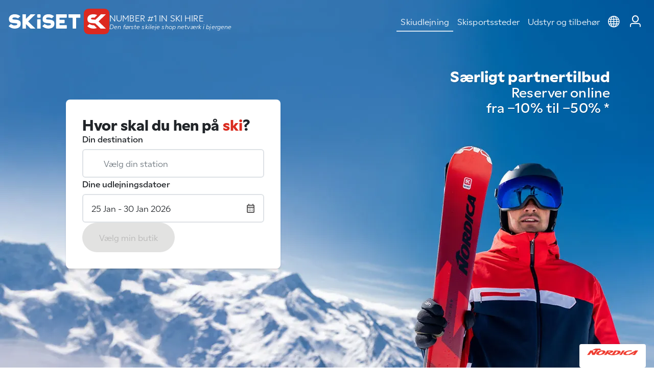

--- FILE ---
content_type: text/html; charset=UTF-8
request_url: https://www.skiset.dk/partner/ceillaclocation
body_size: 8991
content:
<!DOCTYPE html>
<html lang="dk">

<head>
	<meta charset="UTF-8">
	<title>Skileje Østrig, Schweiz, Frankrig . Skiferie og skirejse  | Skiset</title>
<meta name="Description" content="Skiset tilbyder leje af skiudstyr i mere end 800 butikker ❄: benyt dig af vore tjenester med leje af ski og snowboard i Avoriaz, Ischgl, Livigno, Mayrhofen im Zillertal, Obergurgl, Tignes, Valloire, Wagrain og på andre skisteder (Frankrig, Italien, Østrig." />
<meta name="keywords" content="leje af ski, leje af snowboard Italien, leje af skiudstyr, ski leje Østrig, leje ski Frankrig" />
<meta name="robots" content="noindex, follow" />
<meta name="google-site-verification" content="1X14tCd2uMSsEqXGeqOw9SfDU1iDN0itqanOkl8U-Vc" />

	<meta name="viewport" content="width=device-width, initial-scale=1.0">
	<meta http-equiv="Content-Type" content="text/html; charset=UTF-8">

	<link rel="apple-touch-icon" sizes="180x180" href="/apple-touch-icon.png">
	<link rel="icon" type="image/png" sizes="32x32" href="/favicon-32x32.png">
	<link rel="icon" type="image/png" sizes="16x16" href="/favicon-16x16.png">
	<link rel="manifest" href="/site.webmanifest">

	<link rel="preconnect" href="https://use.typekit.net" crossorigin>
	<link rel="preconnect" href="https://static.skiset.com">
	<link rel="dns-prefetch" href="https://static.skiset.com">
	<link rel="stylesheet" href="https://static.skiset.com/apps/skiset3/dist/static/css/home.d588dc51.css">
<link rel="prefetch" href="https://static.skiset.com/apps/skiset3/dist/static/js/async/60.b649cfcb.js">


	<link rel="stylesheet" href="https://use.typekit.net/vii4fau.css">
</head>

<body>

	<header id="header" class="sticky-top home">
	
	<nav class="navbar nav-header navbar-expand-lg" id="navbar" aria-label="Main navigation">
		<div class="container container-full-xxl">
			<div class="header-left">
				<button class="navbar-toggler" type="button" id="navbarMenuCollapse" aria-controls="navbarSideCollapse" aria-label="Toggle navigation">
				<svg width="38" height="38" viewBox="0 0 100 100">
					<path class="line line1" d="M 20,29.000046 H 80.000231 C 80.000231,29.000046 94.498839,28.817352 94.532987,66.711331 94.543142,77.980673 90.966081,81.670246 85.259173,81.668997 79.552261,81.667751 75.000211,74.999942 75.000211,74.999942 L 25.000021,25.000058" />
					<path class="line line2" d="M 20,50 H 80" />
					<path class="line line3" d="M 20,70.999954 H 80.000231 C 80.000231,70.999954 94.498839,71.182648 94.532987,33.288669 94.543142,22.019327 90.966081,18.329754 85.259173,18.331003 79.552261,18.332249 75.000211,25.000058 75.000211,25.000058 L 25.000021,74.999942" />
				</svg>
			</button>
				<a  class="nav-brand" href="&#x2F;partner&#x2F;ceillaclocation" title="Skiudlejning&#x20;Skiset">
	<span class="logo"></span>
	<span class="visually-hidden">Skiset</span>
</a>
				<div class="nav-baseline">
	<h1>Number #1 in Ski Hire</h1>
	<h2>Den første skileje shop netværk i bjergene</h2>
</div>
			</div>
			<div class="header-right">
				<div class="offcanvas-collapse" id="navbarSideCollapse">
    <ul class="navbar-nav" id="magicMenu">
        <li class="nav-item">
                    <a  class="active&#x20;nav-link" href="&#x2F;partner&#x2F;ceillaclocation">Skiudlejning</a>
                </li>
<li class="nav-item">
                    <a  class="nav-link" href="&#x2F;partner&#x2F;ceillaclocation&#x2F;skisportsbyerne-frankrig">Skisportssteder</a>
                </li>
<li class="nav-item">
                    <a  class="nav-link" href="&#x2F;partner&#x2F;ceillaclocation&#x2F;udstyr&#x2F;ski">Udstyr og tilbehør</a>
                </li>
    </ul>
</div>
				<ul class="navbar-nav nav-icons">
    <li class="nav-item dropdown">
    <a href="#" class="nav-link dropdown-toggle" id="navbarLanguage" data-bs-toggle="dropdown" role="button" aria-haspopup="true" aria-expanded="false">
        <span class="visually-hidden">layout_menu_choose_lang</span>
        <span class="icon icon-language"></span>
    </a>
    <div class="dropdown-menu menu-language" aria-labelledby="dropdown-menu-language">
        <div class="content"><a href="https://www.skiset.com/partner/ceillaclocation" class=""><img  alt="fr" height="20" src="https&#x3A;&#x2F;&#x2F;static.skiset.com&#x2F;apps&#x2F;skiset3&#x2F;dist&#x2F;assets&#x2F;flags&#x2F;fr.3aaecbd2667398f9.svg" width="20" /> Français</a>
<a href="https://www.skiset.co.uk/partner/ceillaclocation" class=""><img  alt="en" height="20" src="https&#x3A;&#x2F;&#x2F;static.skiset.com&#x2F;apps&#x2F;skiset3&#x2F;dist&#x2F;assets&#x2F;flags&#x2F;en.c68466aa65a976c7.svg" width="20" /> English</a>
<a href="https://www.skiset.es/partner/ceillaclocation" class=""><img  alt="es" height="20" src="https&#x3A;&#x2F;&#x2F;static.skiset.com&#x2F;apps&#x2F;skiset3&#x2F;dist&#x2F;assets&#x2F;flags&#x2F;es.a27abb0f9d4c3410.svg" width="20" /> Espagnol</a>
<a href="https://www.skiset.de/partner/ceillaclocation" class=""><img  alt="de" height="20" src="https&#x3A;&#x2F;&#x2F;static.skiset.com&#x2F;apps&#x2F;skiset3&#x2F;dist&#x2F;assets&#x2F;flags&#x2F;de.13cd0aeb3133e285.svg" width="20" /> Deutsch</a>
<a href="https://www.skiset.it/partner/ceillaclocation" class=""><img  alt="it" height="20" src="https&#x3A;&#x2F;&#x2F;static.skiset.com&#x2F;apps&#x2F;skiset3&#x2F;dist&#x2F;assets&#x2F;flags&#x2F;it.bcffadb44a9ab8c5.svg" width="20" /> Italiano</a>
<a href="https://www.skiset.dk/partner/ceillaclocation" class="active"><img  alt="dk" height="20" src="https&#x3A;&#x2F;&#x2F;static.skiset.com&#x2F;apps&#x2F;skiset3&#x2F;dist&#x2F;assets&#x2F;flags&#x2F;dk.9017038dd7498075.svg" width="20" /> Dansk</a>
<a href="https://www.skiset.nl/partner/ceillaclocation" class=""><img  alt="nl" height="20" src="https&#x3A;&#x2F;&#x2F;static.skiset.com&#x2F;apps&#x2F;skiset3&#x2F;dist&#x2F;assets&#x2F;flags&#x2F;nl.a8364f2634b605a2.svg" width="20" /> Nederlands</a>
<a href="https://www.skiset.us/partner/ceillaclocation" class=""><img  alt="us" height="20" src="https&#x3A;&#x2F;&#x2F;static.skiset.com&#x2F;apps&#x2F;skiset3&#x2F;dist&#x2F;assets&#x2F;flags&#x2F;us.ad09933e93d887a4.svg" width="20" /> American</a>
<a href="https://www.skiset.com.br/partner/ceillaclocation" class=""><img  alt="pt" height="20" src="https&#x3A;&#x2F;&#x2F;static.skiset.com&#x2F;apps&#x2F;skiset3&#x2F;dist&#x2F;assets&#x2F;flags&#x2F;pt.5e49aad9d3953ea9.svg" width="20" /> Portugues</a>
<a href="https://www.skiset.pl/partner/ceillaclocation" class=""><img  alt="pl" height="20" src="https&#x3A;&#x2F;&#x2F;static.skiset.com&#x2F;apps&#x2F;skiset3&#x2F;dist&#x2F;assets&#x2F;flags&#x2F;pl.c3986cb5d45e1661.svg" width="20" /> Polish</a></div>
    </div>
</li>
    <li class="nav-item" id="navIdent">
    <a href="/partner/ceillaclocation/min-konto/identifikation" class="nav-link ident-lnk" data-ident='login'>
        <span class="icon icon-user"></span>
        <span class="visually-hidden">Min konto</span>
    </a>
</li>
    <li id="navBasket"  class="d-none&#x20;nav-item">
    <a class="nav-link" id="lnkBasket" href="#">
        <span class="icon icon-basket position-relative">
            <span class="cart-qt " id="menucartnb">0</span>
        </span>
        <span class="visually-hidden">layout_cart</span>
    </a>
</li>
</ul>
			</div>
		</div>
	</nav>
	<div id="canvaBasketContainer"></div>
</header>
	<!--=== Main ===-->
	<main id="main">
		
<div class="home-wrapper" id="homeWrapper">
    <div class="container container-full-xl">
        <div class="row row-cols-1 row-cols-lg-2">
			<div class="col">
                <div class="motor global" id="motor">

	<div class="h2">Hvor skal du hen på <span>ski</span>?</div>

	<div class="form-group">
		<label for="motor_resort">
			Din destination		</label>
		<div class="i-group">
			<input type="text" class="form-control clearable" readonly="true" autocomplete="off" data-drop="0" id="motor_resort" placeholder="V&#xE6;lg&#x20;din&#x20;station">
			<span class="icon icon-location" id="motor_resort_icon"></span>
			<button class="btn-close clear-resort clear-input" data-target="motor_resort"></button>
		</div>
		<div class="motor-drop drop-resort" id="drop_resort" data-drop="resort">
	<div class="drop-header">
		<span class="title">Hvilken skistation skal du til?</span>
		<button type="button" class="btn-close close-drop btn-close-white" aria-label="Close"></button>
	</div>

	<div class="drop-body">
		<div class="form-group drop-form">
			<label for="motor_resort_drop" class="visually-hidden">
				Din destination			</label>
			<input type="text" name="resort" id="motor_resort_drop" autocomplete="off" data-drop="1" class="form-control active clearable" placeholder="V&#xE6;lg&#x20;din&#x20;station">
			<span class="icon icon-map"></span>
			<button class="btn-close clear-resort  clear-input" data-target="motor_resort_drop"></button>
		</div>
		<div id="motor_resorts" class="drop-results"></div>
	</div>
</div>	</div>

	<div class="form-group">
		<label for="motor_date">
			Dine udlejningsdatoer		</label>
		<div class="i-group i-right">
			<input type="text" class="form-control" readonly="true" autocomplete="off" id="motor_date" placeholder="Udlejningsdatoer">
			<span class="icon icon-calendar"></span>
		</div>
		<div class="motor-drop drop-date drop-top" data-checkdirection="true" id="drop_date" data-drop="date">
	<div class="drop-header">
		<span class="title">Vælg dine udlejningsdatoer</span>
		<button type="button" class="btn-close close-drop btn-close-white" aria-label="Close"></button>
	</div>
	<div class="drop-body">
		<div id="easepick" class="easepick"></div>
		<div class="drop-info" id="easepick_info">
			motor_select_first_day		</div>
	</div>
	<div class="drop-action">
		<button type="button" class="btn btn-primary" disabled id="btn_date">Vælg periode</button>
	</div>
</div>	</div>

	<div class="form-cta">
		<button type="button" class="btn btn-primary" id="btn_motor" disabled>
			Vælg min butik		</button>
	</div>
</div>
<form id="motorForm" method="post">
<input type="hidden" name="resort_id" id="motor_resort_id" value="0"><input type="hidden" name="shop_id" id="motor_shop_id" value="0"><input type="hidden" name="first_day" id="motor_first_day" value="2026-01-25"><input type="hidden" name="duration" id="motor_duration" value="6"></form>            </div>
            <div class="col">
                <div id="hookWrapper">
    <div class="hook current" data-hook="default">
    <span>Særligt partnertilbud</span>
    <span>Reserver online</span>
    <span>fra −10% til −50% *</span>
</div>
<div class="hook " data-hook="reducrange">
    <span>Tilbud til familier!</span>
    <span>Yderligere 5% rabat</span>
    <span>fra 4 packs</span>
</div>
</div>            </div>
        </div>
    </div>
</div>


<div class="home-infos to-reveal">
    <div class="container reveal-1">
        <div class="header">
            <div class="h1 mb-4">Nummer 1 inden for skiudlejning i Europa.</div>
            <p class="mb-5">Siden 1994 har entusiasterne og mestrene på SKiSET-holdene gjort skiløbere klar.</p>
        </div>
        <div class="grid-infos">
            <div class="infos">
                 <div class="info to-reveal">
    <span class="badge text-bg-satin-brown reveal-1"><span class="icon icon-location"></span> I nærheden</span>
    <div class="reveal-2">
        <strong>Det førende netværk af bjergbutikker.</strong>
        <span class="small">780 butikker kun et stenkast fra pisterne og din feriedestination!</span>
    </div>
</div> <div class="info to-reveal">
    <span class="badge text-bg-satin-brown reveal-1"><span class="icon icon-ski"></span> Knowhow</span>
    <div class="reveal-2">
        <strong>Rigtige professionelle bjergfolk.</strong>
        <span class="small">Vores teams er tidligere mestre, instruktører og bjergbestigere, og de er klar til at lytte og rådgive dig.</span>
    </div>
</div> <div class="info to-reveal">
    <span class="badge text-bg-satin-brown reveal-1"><span class="icon icon-awesome"></span> Innovation</span>
    <div class="reveal-2">
        <strong>De nyeste innovationer for at udstyre dig bedre.</strong>
        <span class="small">Eksklusiv 3D-teknologi sikrer, at du får det rigtige fodtøj og et udvalg af det nyeste udstyr.</span>
    </div>
</div> <div class="info to-reveal">
    <span class="badge text-bg-satin-brown reveal-1"><span class="icon icon-workspace"></span> Kvalitet</span>
    <div class="reveal-2">
        <strong>Garanteret vedligeholdelse for en kvalitetsoplevelse.</strong>
        <span class="small">Udstyr fra de største mærker, der serviceres mellem hver kunde.</span>
    </div>
</div>            </div>
            <div class="illustr">
                <div class=" ill ill1 lazy" data-bg="https://static.skiset.com/media-resize/eyJhdXRvV2VicCI6dHJ1ZSwiYnVja2V0Ijoic2tpc2V0LW1lZGlhcyIsImtleSI6Im1lZGlhLWdhbGxlcnlcL3NraXNldFwvaG9tZVwvaWxsLTEuanBnIn0="></div><div class=" ill ill2 lazy" data-bg="https://static.skiset.com/media-resize/eyJhdXRvV2VicCI6dHJ1ZSwiYnVja2V0Ijoic2tpc2V0LW1lZGlhcyIsImtleSI6Im1lZGlhLWdhbGxlcnlcL3NraXNldFwvaG9tZVwvaWxsLTIuanBnIn0="></div><div class=" ill ill3 lazy" data-bg="https://static.skiset.com/media-resize/eyJhdXRvV2VicCI6dHJ1ZSwiYnVja2V0Ijoic2tpc2V0LW1lZGlhcyIsImtleSI6Im1lZGlhLWdhbGxlcnlcL3NraXNldFwvaG9tZVwvaWxsLTMuanBnIn0="></div><div class=" ill ill4 lazy" data-bg="https://static.skiset.com/media-resize/eyJhdXRvV2VicCI6dHJ1ZSwiYnVja2V0Ijoic2tpc2V0LW1lZGlhcyIsImtleSI6Im1lZGlhLWdhbGxlcnlcL3NraXNldFwvaG9tZVwvaWxsLTQuanBnIn0="></div>            </div>
        </div>
    </div>
</div>

<div class="bd-banners d-flex flex-column align-items-center">
    <div class="h1 text-center mb-4">Vores enestående partnere</div>
    <p class="mb-5 text-center">Førsteklasses udstyr, eksklusive billeder og en oplevelse, der ændrer sig med årstiderne.</p>
    <div class="container-banners">
    <div class="banner-items " id="ban-home1"><div class="banner-item " >
											<div class="banner-item-content"><img src="[data-uri]" class="lazy img-fluid" data-src="https://static.skiset.com/media-resize/eyJhdXRvV2VicCI6dHJ1ZSwiYnVja2V0Ijoic2tpc2V0LW1lZGlhcyIsImtleSI6Im1lZGlhLWdhbGxlcnlcL3NraXNldFwvYmFubmVyXC9iaWdcL2Jhbm5lci02OTY4ZmY1ZmI0MmUyLmpwZyJ9" alt="Rossignol2026" width="360" height="400" /></div>
										</div></div><div class="banner-items " id="ban-home2"><div class="banner-item " >
											<div class="banner-item-content"><img src="[data-uri]" class="lazy img-fluid" data-src="https://static.skiset.com/media-resize/eyJhdXRvV2VicCI6dHJ1ZSwiYnVja2V0Ijoic2tpc2V0LW1lZGlhcyIsImtleSI6Im1lZGlhLWdhbGxlcnlcL3NraXNldFwvYmFubmVyXC9iaWdcL2Jhbm5lci02OGYyMDViN2FkOTlmLmpwZyJ9" alt="HF_UK" width="360" height="400" /></div>
										</div><div class="banner-item  d-none" >
											<div class="banner-item-content"><img src="[data-uri]" class="lazy img-fluid" data-src="https://static.skiset.com/media-resize/eyJhdXRvV2VicCI6dHJ1ZSwiYnVja2V0Ijoic2tpc2V0LW1lZGlhcyIsImtleSI6Im1lZGlhLWdhbGxlcnlcL3NraXNldFwvYmFubmVyXC9iaWdcL2Jhbm5lci02OGYyMDU3MGFmZjZjLmpwZyJ9" alt="Scan3D_UK" width="360" height="400" /></div>
										</div></div><div class="banner-items " id="ban-home3"><div class="banner-item " >
											<div class="banner-item-content"><img src="[data-uri]" class="lazy img-fluid" data-src="https://static.skiset.com/media-resize/eyJhdXRvV2VicCI6dHJ1ZSwiYnVja2V0Ijoic2tpc2V0LW1lZGlhcyIsImtleSI6Im1lZGlhLWdhbGxlcnlcL3NraXNldFwvYmFubmVyXC9zbWFsbFwvYmFubmVyLTY4ZjEwZDFlYjM4YTYuanBnIn0=" alt="Atomic&#x20;UK&#x20;26" width="360" height="184" /></div>
										</div></div><div class="banner-items " id="ban-home4"><div class="banner-item " >
											<div class="banner-item-content"><img src="[data-uri]" class="lazy img-fluid" data-src="https://static.skiset.com/media-resize/eyJhdXRvV2VicCI6dHJ1ZSwiYnVja2V0Ijoic2tpc2V0LW1lZGlhcyIsImtleSI6Im1lZGlhLWdhbGxlcnlcL3NraXNldFwvYmFubmVyXC9zbWFsbFwvYmFubmVyLTY5NjkwMWZkNTkxMjQuanBnIn0=" alt="Nordica2026" width="360" height="184" /></div>
										</div></div>    </div>
</div>

<div class="container container-full-xl py-4 py-lg-5">
<div class="countries-shops mb-5">
    <div class="h2 text-center">Butikker over hele bjerget</div>
    <div class="d-flex align-items-center flex-wrap"><div class="d-flex flex-column align-items-center flex-grow-1 p-4 click-inside">
    <img  alt="fr" class="mb-2" height="32" src="https&#x3A;&#x2F;&#x2F;static.skiset.com&#x2F;apps&#x2F;skiset3&#x2F;dist&#x2F;assets&#x2F;flags&#x2F;fr.3aaecbd2667398f9.svg" width="32" />
    <a href="/partner/ceillaclocation/skisportsbyerne-frankrig" class="fw-bold text-body text-decoration-none">Frankrig</a>
    <span class="small text-muted lh-1">316 butikker<span>
</div>
<div class="d-flex flex-column align-items-center flex-grow-1 p-4 click-inside">
    <img  alt="it" class="mb-2" height="32" src="https&#x3A;&#x2F;&#x2F;static.skiset.com&#x2F;apps&#x2F;skiset3&#x2F;dist&#x2F;assets&#x2F;flags&#x2F;it.bcffadb44a9ab8c5.svg" width="32" />
    <a href="/partner/ceillaclocation/skisportsbyerne-italien" class="fw-bold text-body text-decoration-none">Italien</a>
    <span class="small text-muted lh-1">71 butikker<span>
</div>
<div class="d-flex flex-column align-items-center flex-grow-1 p-4 click-inside">
    <img  alt="at" class="mb-2" height="32" src="https&#x3A;&#x2F;&#x2F;static.skiset.com&#x2F;apps&#x2F;skiset3&#x2F;dist&#x2F;assets&#x2F;flags&#x2F;at.dd7bc114ac281f1a.svg" width="32" />
    <a href="/partner/ceillaclocation/skisportsbyerne-oestrig" class="fw-bold text-body text-decoration-none">Østrig</a>
    <span class="small text-muted lh-1">104 butikker<span>
</div>
<div class="d-flex flex-column align-items-center flex-grow-1 p-4 click-inside">
    <img  alt="ad" class="mb-2" height="32" src="https&#x3A;&#x2F;&#x2F;static.skiset.com&#x2F;apps&#x2F;skiset3&#x2F;dist&#x2F;assets&#x2F;flags&#x2F;ad.fef8fbf5ffa2723a.svg" width="32" />
    <a href="/partner/ceillaclocation/skisportsbyerne-andorra" class="fw-bold text-body text-decoration-none">Andorra</a>
    <span class="small text-muted lh-1">11 butikker<span>
</div>
<div class="d-flex flex-column align-items-center flex-grow-1 p-4 click-inside">
    <img  alt="ch" class="mb-2" height="32" src="https&#x3A;&#x2F;&#x2F;static.skiset.com&#x2F;apps&#x2F;skiset3&#x2F;dist&#x2F;assets&#x2F;flags&#x2F;ch.0d79de7853c2165b.svg" width="32" />
    <a href="/partner/ceillaclocation/skisportsbyerne-schweiz" class="fw-bold text-body text-decoration-none">Schweiz</a>
    <span class="small text-muted lh-1">33 butikker<span>
</div>
<div class="d-flex flex-column align-items-center flex-grow-1 p-4 click-inside">
    <img  alt="es" class="mb-2" height="32" src="https&#x3A;&#x2F;&#x2F;static.skiset.com&#x2F;apps&#x2F;skiset3&#x2F;dist&#x2F;assets&#x2F;flags&#x2F;es.a27abb0f9d4c3410.svg" width="32" />
    <a href="/partner/ceillaclocation/skisportsbyerne-spain" class="fw-bold text-body text-decoration-none">Spanien</a>
    <span class="small text-muted lh-1">18 butikker<span>
</div>
<div class="d-flex flex-column align-items-center flex-grow-1 p-4 click-inside">
    <img  alt="de" class="mb-2" height="32" src="https&#x3A;&#x2F;&#x2F;static.skiset.com&#x2F;apps&#x2F;skiset3&#x2F;dist&#x2F;assets&#x2F;flags&#x2F;de.13cd0aeb3133e285.svg" width="32" />
    <a href="/partner/ceillaclocation/skisportsbyerne-tyskland" class="fw-bold text-body text-decoration-none">Tyskland</a>
    <span class="small text-muted lh-1">4 butikker<span>
</div>
<div class="d-flex flex-column align-items-center flex-grow-1 p-4 click-inside">
    <img  alt="bg" class="mb-2" height="32" src="https&#x3A;&#x2F;&#x2F;static.skiset.com&#x2F;apps&#x2F;skiset3&#x2F;dist&#x2F;assets&#x2F;flags&#x2F;bg.f1a33c7818f70407.svg" width="32" />
    <a href="/partner/ceillaclocation/skisportsbyerne-bulgarien" class="fw-bold text-body text-decoration-none">Bulgarien</a>
    <span class="small text-muted lh-1">3 butikker<span>
</div>
<div class="d-flex flex-column align-items-center flex-grow-1 p-4 click-inside">
    <img  alt="rs" class="mb-2" height="32" src="https&#x3A;&#x2F;&#x2F;static.skiset.com&#x2F;apps&#x2F;skiset3&#x2F;dist&#x2F;assets&#x2F;flags&#x2F;rs.2791f3dc1037388e.svg" width="32" />
    <a href="/partner/ceillaclocation/skisportsbyerne-serbien" class="fw-bold text-body text-decoration-none">Serbien</a>
    <span class="small text-muted lh-1">1 butik<span>
</div>
<div class="d-flex flex-column align-items-center flex-grow-1 p-4 click-inside">
    <img  alt="si" class="mb-2" height="32" src="https&#x3A;&#x2F;&#x2F;static.skiset.com&#x2F;apps&#x2F;skiset3&#x2F;dist&#x2F;assets&#x2F;flags&#x2F;si.910239a830e2d908.svg" width="32" />
    <a href="/partner/ceillaclocation/skisportsbyerne-slovenia" class="fw-bold text-body text-decoration-none">Slovenien</a>
    <span class="small text-muted lh-1">1 butik<span>
</div></div>
</div></div>


<div class="container container-full-xl py-2">
    <span class="very-small">* Afhængigt af periode og destination</span>
</div>	</main>
	<!--=== End Main ===-->

	<!--=== Footer ===-->
	<footer>
		<!--=== Footer Global ===-->
		<div class="footer-global py-4">
    <div class="container">
        <div class='d-flex justify-content-center mb-4'>
        <svg xmlns="http://www.w3.org/2000/svg" viewBox="0 0 702 178" width="180" height="46">
<path fill="#FFF" d="M354.61,103.76c0-1.41,1.1-2.53,2.51-2.53h30.27c1.4,0,2.51-1.11,2.51-2.53v-18.39c0-1.41-1.1-2.53-2.51-2.53h-30.47c-1.3,0-2.31-1.01-2.31-2.32v-10.01c0-1.41,1.1-2.53,2.51-2.53h45.4c1.4,0,2.51-1.11,2.51-2.53v-19c0-1.41-1.1-2.53-2.51-2.53h-69.06c-1.4,0-2.51,1.11-2.51,2.53v95.1c0,1.41,1.1,2.53,2.51,2.53h69.06c1.4,0,2.51-1.11,2.51-2.53v-19.3c0-1.41-1.1-2.53-2.51-2.53h-45.5c-1.3,0-2.31-1.01-2.31-2.32v-8.49l-.1-.1Z"/>
<path fill="#FFF" d="M419.56,38.87c-1.4,0-2.51,1.11-2.51,2.53v19.2c0,1.41,1.1,2.53,2.51,2.53h24.05c1.4,0,2.51,1.11,2.51,2.53v70.85c0,1.41,1.1,2.53,2.51,2.53h19.04c1.4,0,2.51-1.11,2.51-2.53v-70.85c0-1.41,1.1-2.53,2.51-2.53h24.36c1.4,0,2.51-1.11,2.51-2.53v-19.2c0-1.41-1.1-2.53-2.51-2.53h-77.48,0Z"/>
<path fill="#FFF" d="M219.6,73.44h-17.54c-1.8,0-3.21,1.62-3.21,3.64v61.95h24.05v-61.95c0-2.02-1.5-3.64-3.21-3.64"/>
<path fill="#FFF" d="M217.3,38.87h-12.83c-3.11,0-5.61,2.53-5.61,5.56v13.04c0,3.13,2.51,5.56,5.61,5.56h12.83c3.11,0,5.61-2.53,5.61-5.56v-13.04c0-3.13-2.51-5.56-5.61-5.56"/>
<path fill="#FFF" d="M300.99,67.37l15.03-14.65c-4.51-4.04-17.54-13.85-38.89-13.95-25.86,0-40.59,14.05-40.59,33.45s9.32,25.67,27.76,27.59l18.74,1.62c11.43,1.31,11.43,3.34,11.43,6.27s0,8.69-17.74,8.69-5.41-.3-7.82-.81c-8.42-1.52-14.73-6.37-18.44-9.1l-15.64,15.26c3.31,3.54,17.14,16.68,41.49,17.08,35.08,0,42.5-19.61,42.5-33.76s-3.51-17.48-10.62-22.23h0l-.4-.3c-4.41-2.73-10.12-4.55-17.24-5.36l-19.14-1.62c-9.82-1.21-10.52-3.23-10.52-5.86s0-8.59,16.24-8.59,3.71.1,5.31.4h0s8.72,1.01,18.64,5.66"/>
<path fill="#FFF" d="M66.05,67.37l15.03-14.65c-4.51-4.04-17.54-13.85-38.89-13.95C16.34,38.77,1.6,52.82,1.6,72.22s9.32,25.67,27.76,27.59l18.74,1.62c11.43,1.31,11.43,3.34,11.43,6.27s0,8.69-17.74,8.69-5.41-.3-7.82-.81c-8.42-1.52-14.73-6.37-18.44-9.1L0,121.85c3.31,3.54,17.14,16.68,41.49,17.08,35.08,0,42.5-19.61,42.5-33.76s-3.51-17.48-10.62-22.23h0l-.4-.3c-4.41-2.73-10.12-4.55-17.24-5.36l-19.14-1.62c-9.82-1.21-10.52-3.23-10.52-5.86s0-8.59,16.24-8.59,3.71.1,5.31.4h0s8.72,1.01,18.64,5.66"/>
<polygon fill="#FFF" points="153.05 38.87 119.97 71.01 119.97 38.87 96.02 38.87 96.02 139.03 106.44 139.03 119.97 139.03 119.97 106.69 153.15 139.03 186.83 139.03 135.41 89 186.83 38.87 153.05 38.87"/>
<rect fill="#dc291f" x="524" width="178" height="178" rx="33.5" ry="33.5"/>
<path fill="#fff" d="M548,121.8c4.11,4.24,18.14,16.68,42.3,17.08,10.32,0,18.34-1.52,24.46-4.14l-19.85-19.2c-1.3,0-2.71.1-4.21.1-3.01,0-5.61-.3-8.02-.81-8.92-1.62-15.54-5.36-19.34-8.09l-15.33,14.96v.1ZM626.58,89.05l51.42-50.13h-33.88l-38.29,37.39h0l-.9.81h-.2l-19.75-1.72c-10.02-1.21-10.82-3.34-10.82-5.96s0-7.38,16.74-7.38,3.81.2,5.41.4l2,.3,18.74-18.29c-6.62-3.03-15.23-5.46-26.16-5.56-26.56.1-41.8,13.04-41.8,32.95s9.62,26.38,28.57,28.3l19.34,1.72c3.51.4,5.91.91,7.62,1.41l36.88,35.78h36.48s-51.42-50.03-51.42-50.03Z"/>
</svg>        </div>

        <div class='d-flex flex-wrap gap-4 mb-4'>

            <div class="flex-fill">
                <span class="fw-bold">Vedrørende</span>
                <ul class="list-unstyled my-2">
                    <li><a href="/partner/ceillaclocation/skisportsbyerne-frankrig">Skisportssteder</a></li>
                    <li><a href="/partner/ceillaclocation/kontakt">Kontakt</a></li>
                                        <li><a href="/partner/ceillaclocation/sitemap">Sitemap</a></li>
                </ul>
            </div>
            <div class="flex-fill">
                <span class="fw-bold">Betingelser</span>
                <ul class="list-unstyled my-2">
                    <li><a href="/partner/ceillaclocation/info/juridiske-oplysninger">Vigtige oplysninger</a></li>
                    <li><a href="/partner/ceillaclocation/info/generelle-vilkar">Se generelle salgsbetingelser</a></li>
                    <li><a href="/partner/ceillaclocation/info/privatlivspolitik">Privatlivspolitik</a></li>
                    <li><a href="/partner/ceillaclocation/info/cookies">cookies</a></li>
                </ul>
            </div>
            <div class="flex-fill">
                <div class="footer-call p-4">
    <ul class="list-unstyled">
        <li class="call-title">Info og reservationer</li>
        <li class="call-number">+33 1 41 12 97 97</li>
        <li class="call-info">Mandag til fredag: 09.00-12.30 | 14.00-18.00</li>
    </ul>
</div>            </div>
        </div>

        <div class="d-flex justify-content-between flex-wrap align-items-center gap-2">
            <div class="very-small">2026 - 2027 &copy; <a href="/">SKiSET</a></div>
            <div class="socials">
                <ul class="list-inline"><li class="list-inline-item">
	<a rel="publisher, nofollow, noopener, noreferrer" href="https://www.facebook.com/skiset.france" target="_blank" title="facebook">
		<span class="icon icon-facebook"></span>
		<span class="visually-hidden">Facebook</span>
	</a>
</li>
<li class="list-inline-item">
	<a rel="publisher, nofollow, noopener, noreferrer" href="https://www.instagram.com/skiset/" target="_blank" title="instagram">
		<span class="icon icon-instagram"></span>
		<span class="visually-hidden">Instagram</span>
	</a>
</li></ul>            </div>
        </div>
    </div>
</div>
		<!--=== End Footer Global ===-->

		<!--=== Footer Payment ===-->
		<div class="footer-payment" >
			<span>Sikker betaling</span>
			<img  alt="mastercard" height="24" src="https&#x3A;&#x2F;&#x2F;static.skiset.com&#x2F;apps&#x2F;skiset3&#x2F;dist&#x2F;assets&#x2F;payments&#x2F;svg&#x2F;mastercard.ba1dfef33d9eb7c2.svg" width="38" /><img  alt="maestro" height="24" src="https&#x3A;&#x2F;&#x2F;static.skiset.com&#x2F;apps&#x2F;skiset3&#x2F;dist&#x2F;assets&#x2F;payments&#x2F;svg&#x2F;maestro.46da88a7afa27bd8.svg" width="38" /><img  alt="visa" height="24" src="https&#x3A;&#x2F;&#x2F;static.skiset.com&#x2F;apps&#x2F;skiset3&#x2F;dist&#x2F;assets&#x2F;payments&#x2F;svg&#x2F;visa.8727a48915c5d3a9.svg" width="75" /><img  alt="amex" height="24" src="https&#x3A;&#x2F;&#x2F;static.skiset.com&#x2F;apps&#x2F;skiset3&#x2F;dist&#x2F;assets&#x2F;payments&#x2F;svg&#x2F;amex.be1186375285ff36.svg" width="25" /><img  alt="ideal" height="24" src="https&#x3A;&#x2F;&#x2F;static.skiset.com&#x2F;apps&#x2F;skiset3&#x2F;dist&#x2F;assets&#x2F;payments&#x2F;svg&#x2F;ideal.c3fdc72a87f8a737.svg" width="27" /><img  alt="paypal" height="24" src="https&#x3A;&#x2F;&#x2F;static.skiset.com&#x2F;apps&#x2F;skiset3&#x2F;dist&#x2F;assets&#x2F;payments&#x2F;svg&#x2F;paypal.bd055066eb5cac87.svg" width="99" />		</div>
		<!--=== End Footer Payment ===-->
	</footer>
	<!--=== End Footer ===-->

	<div class="toast-container position-fixed bottom-0 end-0 p-3" id="contLiveToast"></div>

	<div class="loading-page" id="pageLoading">
		<div class="spinner-border text-primary" role="status">
			<span class="visually-hidden">Loading...</span>
		</div>
	</div>

	<div class="modal-wrapper" id="modals">
		<!--=== Modals ===-->
				<!--=== End Modals ===-->
	</div>

	<script>window.appConfig={"home":{"spotSliders":null},"motor":{"motorConf":{"is_open":true,"duration":6,"durations":[1,2,3,4,5,6,7,8,9,10,11,12,13,14],"min_duration":1,"max_duration":14,"booking_date":"2026-01-18","open_date":"2026-01-19","close_date":"2026-05-07","first_day":"2026-01-25","last_day":"2026-01-30","days":[],"close_dates":[],"unavailable_dates":["2026-05-07"]}},"global":{"modeDev":false,"modeProd":true,"staticUrl":"https:\/\/static.skiset.com\/apps\/skiset3\/","mediaUrl":"https:\/\/static.skiset.com\/","season":{"id":25,"name":"Saison 25","start_date":"2025-10-03","end_date":"2026-05-07","invoice_start_date":"2025-08-01","invoice_end_date":"2026-07-31","is_closed":false,"is_active":true,"previous_season_id":24,"product_season_id":25,"status":"ready"},"language":{"lang":"dk","code":"DK","name":"Dansk","locale":"da_DK","tld_id":6,"tld":"dk"},"page":{"id":651,"add_params":{"menu_id":"1","home":"1"},"special":"none","name":"Home page","controller":"index","action":"index","route":null,"canonical":"https:\/\/www.skiset.##tld##\/"},"mapbox":{"mapbox-css":"https:\/\/api.mapbox.com\/mapbox-gl-js\/v3.15.0\/mapbox-gl.css","mapbox-js":"https:\/\/api.mapbox.com\/mapbox-gl-js\/v3.15.0\/mapbox-gl.js","search-js":"https:\/\/api.mapbox.com\/search-js\/v1.5.0\/web.js"},"easepickCss":"https:\/\/static.skiset.com\/apps\/skiset3\/dist\/static\/css\/standalone\/easepick\/style.344575ff.css"}}</script>
<script src="https://static.skiset.com/apps/skiset3/dist/static/js/home.9629260a.js"></script>
<!-- Start Didomi script -->
<script type="text/javascript">window.gdprAppliesGlobally=true;(function(){function n(e){if(!window.frames[e]){if(document.body&&document.body.firstChild){var t=document.body;var r=document.createElement("iframe");r.style.display="none";r.name=e;r.title=e;t.insertBefore(r,t.firstChild)}else{setTimeout(function(){n(e)},5)}}}function e(r,i,o,c,s){function e(e,t,r,n){if(typeof r!=="function"){return}if(!window[i]){window[i]=[]}var a=false;if(s){a=s(e,n,r)}if(!a){window[i].push({command:e,version:t,callback:r,parameter:n})}}e.stub=true;e.stubVersion=2;function t(n){if(!window[r]||window[r].stub!==true){return}if(!n.data){return}var a=typeof n.data==="string";var e;try{e=a?JSON.parse(n.data):n.data}catch(t){return}if(e[o]){var i=e[o];window[r](i.command,i.version,function(e,t){var r={};r[c]={returnValue:e,success:t,callId:i.callId};n.source.postMessage(a?JSON.stringify(r):r,"*")},i.parameter)}}if(typeof window[r]!=="function"){window[r]=e;if(window.addEventListener){window.addEventListener("message",t,false)}else{window.attachEvent("onmessage",t)}}}e("__tcfapi","__tcfapiBuffer","__tcfapiCall","__tcfapiReturn");n("__tcfapiLocator");(function(e){var t=document.createElement("link");t.rel="preconnect";t.as="script";var r=document.createElement("link");r.rel="dns-prefetch";r.as="script";var n=document.createElement("link");n.rel="preload";n.as="script";var a=document.createElement("script");a.id="spcloader";a.type="text/javascript";a["async"]=true;a.charset="utf-8";var i="https://sdk.privacy-center.org/"+e+"/loader.js?target="+document.location.hostname;t.href="https://sdk.privacy-center.org/";r.href="https://sdk.privacy-center.org/";n.href=i;a.src=i;var o=document.getElementsByTagName("script")[0];o.parentNode.insertBefore(t,o);o.parentNode.insertBefore(r,o);o.parentNode.insertBefore(n,o);o.parentNode.insertBefore(a,o)})("c66c3430-46de-46a5-bd52-2292871b80ee")})();</script>
<!-- End of Didomi script -->

<!-- Tag Eulerian - simpletag - START -->
<script type="text/javascript">
	(function(e,a){var i=e.length,y=5381,k="script",s=window,v=document,o=v.createElement(k);for(;i;){i-=1;y=(y*33)^e.charCodeAt(i)}y="_EA_"+(y>>>=0);(function(e,a,s,y){s[a]=s[a]||function(){(s[y]=s[y]||[]).push(arguments);s[y].eah=e;};}(e,a,s,y));i=new Date/1E7|0;o.ea=y;y=i%26;o.async=1;o.src="//"+e+"/"+String.fromCharCode(97+y,122-y,65+y)+(i%1E3)+".js?2";s=v.getElementsByTagName(k)[0];s.parentNode.insertBefore(o,s);})("skst.skiset.com","EA_push");
	var EA_datalayer = ['pagegroup', 'dk|home_page', 'path', 'dk|index|home_page'];
	EA_push(EA_datalayer);
</script>
<!-- Tag Eulerian - simpletag - END -->

</body>

</html>

--- FILE ---
content_type: text/javascript
request_url: https://static.skiset.com/apps/skiset3/dist/static/js/home.9629260a.js
body_size: 56233
content:
/*! For license information please see home.9629260a.js.LICENSE.txt */
(()=>{var e={7162:function(e,t,i){"use strict";i.r(t),i.d(t,{clippingParents:()=>u,afterRead:()=>b,popperGenerator:()=>e_,right:()=>r,afterWrite:()=>A,bottom:()=>s,detectOverflow:()=>ef,modifierPhases:()=>_,flip:()=>ey,preventOverflow:()=>eD,end:()=>d,hide:()=>eM,createPopper:()=>eN,offset:()=>ew,auto:()=>a,write:()=>E,computeStyles:()=>ei,beforeMain:()=>M,createPopperBase:()=>ek,arrow:()=>X,viewport:()=>h,reference:()=>g,afterMain:()=>v,beforeWrite:()=>D,variationPlacements:()=>m,eventListeners:()=>es,createPopperLite:()=>eT,beforeRead:()=>y,main:()=>w,basePlacements:()=>l,left:()=>o,placements:()=>f,top:()=>n,start:()=>c,popper:()=>p,applyStyles:()=>j,read:()=>I,popperOffsets:()=>ev});var n="top",s="bottom",r="right",o="left",a="auto",l=[n,s,r,o],c="start",d="end",u="clippingParents",h="viewport",p="popper",g="reference",m=l.reduce(function(e,t){return e.concat([t+"-"+c,t+"-"+d])},[]),f=[].concat(l,[a]).reduce(function(e,t){return e.concat([t,t+"-"+c,t+"-"+d])},[]),y="beforeRead",I="read",b="afterRead",M="beforeMain",w="main",v="afterMain",D="beforeWrite",E="write",A="afterWrite",_=[y,I,b,M,w,v,D,E,A];function k(e){return e?(e.nodeName||"").toLowerCase():null}function N(e){if(null==e)return window;if("[object Window]"!==e.toString()){var t=e.ownerDocument;return t&&t.defaultView||window}return e}function T(e){var t=N(e).Element;return e instanceof t||e instanceof Element}function x(e){var t=N(e).HTMLElement;return e instanceof t||e instanceof HTMLElement}function C(e){if("undefined"==typeof ShadowRoot)return!1;var t=N(e).ShadowRoot;return e instanceof t||e instanceof ShadowRoot}let j={name:"applyStyles",enabled:!0,phase:"write",fn:function(e){var t=e.state;Object.keys(t.elements).forEach(function(e){var i=t.styles[e]||{},n=t.attributes[e]||{},s=t.elements[e];x(s)&&k(s)&&(Object.assign(s.style,i),Object.keys(n).forEach(function(e){var t=n[e];!1===t?s.removeAttribute(e):s.setAttribute(e,!0===t?"":t)}))})},effect:function(e){var t=e.state,i={popper:{position:t.options.strategy,left:"0",top:"0",margin:"0"},arrow:{position:"absolute"},reference:{}};return Object.assign(t.elements.popper.style,i.popper),t.styles=i,t.elements.arrow&&Object.assign(t.elements.arrow.style,i.arrow),function(){Object.keys(t.elements).forEach(function(e){var n=t.elements[e],s=t.attributes[e]||{},r=Object.keys(t.styles.hasOwnProperty(e)?t.styles[e]:i[e]).reduce(function(e,t){return e[t]="",e},{});x(n)&&k(n)&&(Object.assign(n.style,r),Object.keys(s).forEach(function(e){n.removeAttribute(e)}))})}},requires:["computeStyles"]};function L(e){return e.split("-")[0]}var S=Math.max,P=Math.min,O=Math.round;function B(){var e=navigator.userAgentData;return null!=e&&e.brands&&Array.isArray(e.brands)?e.brands.map(function(e){return e.brand+"/"+e.version}).join(" "):navigator.userAgent}function z(){return!/^((?!chrome|android).)*safari/i.test(B())}function R(e,t,i){void 0===t&&(t=!1),void 0===i&&(i=!1);var n=e.getBoundingClientRect(),s=1,r=1;t&&x(e)&&(s=e.offsetWidth>0&&O(n.width)/e.offsetWidth||1,r=e.offsetHeight>0&&O(n.height)/e.offsetHeight||1);var o=(T(e)?N(e):window).visualViewport,a=!z()&&i,l=(n.left+(a&&o?o.offsetLeft:0))/s,c=(n.top+(a&&o?o.offsetTop:0))/r,d=n.width/s,u=n.height/r;return{width:d,height:u,top:c,right:l+d,bottom:c+u,left:l,x:l,y:c}}function Y(e){var t=R(e),i=e.offsetWidth,n=e.offsetHeight;return 1>=Math.abs(t.width-i)&&(i=t.width),1>=Math.abs(t.height-n)&&(n=t.height),{x:e.offsetLeft,y:e.offsetTop,width:i,height:n}}function H(e,t){var i=t.getRootNode&&t.getRootNode();if(e.contains(t))return!0;if(i&&C(i)){var n=t;do{if(n&&e.isSameNode(n))return!0;n=n.parentNode||n.host}while(n)}return!1}function G(e){return N(e).getComputedStyle(e)}function F(e){return((T(e)?e.ownerDocument:e.document)||window.document).documentElement}function W(e){return"html"===k(e)?e:e.assignedSlot||e.parentNode||(C(e)?e.host:null)||F(e)}function Z(e){return x(e)&&"fixed"!==G(e).position?e.offsetParent:null}function U(e){for(var t=N(e),i=Z(e);i&&["table","td","th"].indexOf(k(i))>=0&&"static"===G(i).position;)i=Z(i);return i&&("html"===k(i)||"body"===k(i)&&"static"===G(i).position)?t:i||function(e){var t=/firefox/i.test(B());if(/Trident/i.test(B())&&x(e)&&"fixed"===G(e).position)return null;var i=W(e);for(C(i)&&(i=i.host);x(i)&&0>["html","body"].indexOf(k(i));){var n=G(i);if("none"!==n.transform||"none"!==n.perspective||"paint"===n.contain||-1!==["transform","perspective"].indexOf(n.willChange)||t&&"filter"===n.willChange||t&&n.filter&&"none"!==n.filter)return i;i=i.parentNode}return null}(e)||t}function Q(e){return["top","bottom"].indexOf(e)>=0?"x":"y"}function $(e,t,i){return S(e,P(t,i))}function V(){return{top:0,right:0,bottom:0,left:0}}function q(e){return Object.assign({},V(),e)}function J(e,t){return t.reduce(function(t,i){return t[i]=e,t},{})}let X={name:"arrow",enabled:!0,phase:"main",fn:function(e){var t,i=e.state,a=e.name,c=e.options,d=i.elements.arrow,u=i.modifiersData.popperOffsets,h=L(i.placement),p=Q(h),g=[o,r].indexOf(h)>=0?"height":"width";if(d&&u){var m,f=(m=c.padding,q("number"!=typeof(m="function"==typeof m?m(Object.assign({},i.rects,{placement:i.placement})):m)?m:J(m,l))),y=Y(d),I="y"===p?n:o,b="y"===p?s:r,M=i.rects.reference[g]+i.rects.reference[p]-u[p]-i.rects.popper[g],w=u[p]-i.rects.reference[p],v=U(d),D=v?"y"===p?v.clientHeight||0:v.clientWidth||0:0,E=f[I],A=D-y[g]-f[b],_=D/2-y[g]/2+(M/2-w/2),k=$(E,_,A);i.modifiersData[a]=((t={})[p]=k,t.centerOffset=k-_,t)}},effect:function(e){var t=e.state,i=e.options.element,n=void 0===i?"[data-popper-arrow]":i;if(null!=n)("string"!=typeof n||(n=t.elements.popper.querySelector(n)))&&H(t.elements.popper,n)&&(t.elements.arrow=n)},requires:["popperOffsets"],requiresIfExists:["preventOverflow"]};function K(e){return e.split("-")[1]}var ee={top:"auto",right:"auto",bottom:"auto",left:"auto"};function et(e){var t,i,a,l,c,u,h,p=e.popper,g=e.popperRect,m=e.placement,f=e.variation,y=e.offsets,I=e.position,b=e.gpuAcceleration,M=e.adaptive,w=e.roundOffsets,v=e.isFixed,D=y.x,E=void 0===D?0:D,A=y.y,_=void 0===A?0:A,k="function"==typeof w?w({x:E,y:_}):{x:E,y:_};E=k.x,_=k.y;var T=y.hasOwnProperty("x"),x=y.hasOwnProperty("y"),C=o,j=n,L=window;if(M){var S=U(p),P="clientHeight",B="clientWidth";S===N(p)&&"static"!==G(S=F(p)).position&&"absolute"===I&&(P="scrollHeight",B="scrollWidth"),(m===n||(m===o||m===r)&&f===d)&&(j=s,_-=(v&&S===L&&L.visualViewport?L.visualViewport.height:S[P])-g.height,_*=b?1:-1),(m===o||(m===n||m===s)&&f===d)&&(C=r,E-=(v&&S===L&&L.visualViewport?L.visualViewport.width:S[B])-g.width,E*=b?1:-1)}var z=Object.assign({position:I},M&&ee),R=!0===w?(t={x:E,y:_},i=N(p),a=t.x,l=t.y,{x:O(a*(c=i.devicePixelRatio||1))/c||0,y:O(l*c)/c||0}):{x:E,y:_};return(E=R.x,_=R.y,b)?Object.assign({},z,((h={})[j]=x?"0":"",h[C]=T?"0":"",h.transform=1>=(L.devicePixelRatio||1)?"translate("+E+"px, "+_+"px)":"translate3d("+E+"px, "+_+"px, 0)",h)):Object.assign({},z,((u={})[j]=x?_+"px":"",u[C]=T?E+"px":"",u.transform="",u))}let ei={name:"computeStyles",enabled:!0,phase:"beforeWrite",fn:function(e){var t=e.state,i=e.options,n=i.gpuAcceleration,s=i.adaptive,r=i.roundOffsets,o=void 0===r||r,a={placement:L(t.placement),variation:K(t.placement),popper:t.elements.popper,popperRect:t.rects.popper,gpuAcceleration:void 0===n||n,isFixed:"fixed"===t.options.strategy};null!=t.modifiersData.popperOffsets&&(t.styles.popper=Object.assign({},t.styles.popper,et(Object.assign({},a,{offsets:t.modifiersData.popperOffsets,position:t.options.strategy,adaptive:void 0===s||s,roundOffsets:o})))),null!=t.modifiersData.arrow&&(t.styles.arrow=Object.assign({},t.styles.arrow,et(Object.assign({},a,{offsets:t.modifiersData.arrow,position:"absolute",adaptive:!1,roundOffsets:o})))),t.attributes.popper=Object.assign({},t.attributes.popper,{"data-popper-placement":t.placement})},data:{}};var en={passive:!0};let es={name:"eventListeners",enabled:!0,phase:"write",fn:function(){},effect:function(e){var t=e.state,i=e.instance,n=e.options,s=n.scroll,r=void 0===s||s,o=n.resize,a=void 0===o||o,l=N(t.elements.popper),c=[].concat(t.scrollParents.reference,t.scrollParents.popper);return r&&c.forEach(function(e){e.addEventListener("scroll",i.update,en)}),a&&l.addEventListener("resize",i.update,en),function(){r&&c.forEach(function(e){e.removeEventListener("scroll",i.update,en)}),a&&l.removeEventListener("resize",i.update,en)}},data:{}};var er={left:"right",right:"left",bottom:"top",top:"bottom"};function eo(e){return e.replace(/left|right|bottom|top/g,function(e){return er[e]})}var ea={start:"end",end:"start"};function el(e){return e.replace(/start|end/g,function(e){return ea[e]})}function ec(e){var t=N(e);return{scrollLeft:t.pageXOffset,scrollTop:t.pageYOffset}}function ed(e){return R(F(e)).left+ec(e).scrollLeft}function eu(e){var t=G(e),i=t.overflow,n=t.overflowX,s=t.overflowY;return/auto|scroll|overlay|hidden/.test(i+s+n)}function eh(e,t){void 0===t&&(t=[]);var i,n=function e(t){return["html","body","#document"].indexOf(k(t))>=0?t.ownerDocument.body:x(t)&&eu(t)?t:e(W(t))}(e),s=n===(null==(i=e.ownerDocument)?void 0:i.body),r=N(n),o=s?[r].concat(r.visualViewport||[],eu(n)?n:[]):n,a=t.concat(o);return s?a:a.concat(eh(W(o)))}function ep(e){return Object.assign({},e,{left:e.x,top:e.y,right:e.x+e.width,bottom:e.y+e.height})}function eg(e,t,i){var n,s,r,o,a,l,c,d,u,p;return t===h?ep(function(e,t){var i=N(e),n=F(e),s=i.visualViewport,r=n.clientWidth,o=n.clientHeight,a=0,l=0;if(s){r=s.width,o=s.height;var c=z();(c||!c&&"fixed"===t)&&(a=s.offsetLeft,l=s.offsetTop)}return{width:r,height:o,x:a+ed(e),y:l}}(e,i)):T(t)?((n=R(t,!1,"fixed"===i)).top=n.top+t.clientTop,n.left=n.left+t.clientLeft,n.bottom=n.top+t.clientHeight,n.right=n.left+t.clientWidth,n.width=t.clientWidth,n.height=t.clientHeight,n.x=n.left,n.y=n.top,n):ep((s=F(e),o=F(s),a=ec(s),l=null==(r=s.ownerDocument)?void 0:r.body,c=S(o.scrollWidth,o.clientWidth,l?l.scrollWidth:0,l?l.clientWidth:0),d=S(o.scrollHeight,o.clientHeight,l?l.scrollHeight:0,l?l.clientHeight:0),u=-a.scrollLeft+ed(s),p=-a.scrollTop,"rtl"===G(l||o).direction&&(u+=S(o.clientWidth,l?l.clientWidth:0)-c),{width:c,height:d,x:u,y:p}))}function em(e){var t,i=e.reference,a=e.element,l=e.placement,u=l?L(l):null,h=l?K(l):null,p=i.x+i.width/2-a.width/2,g=i.y+i.height/2-a.height/2;switch(u){case n:t={x:p,y:i.y-a.height};break;case s:t={x:p,y:i.y+i.height};break;case r:t={x:i.x+i.width,y:g};break;case o:t={x:i.x-a.width,y:g};break;default:t={x:i.x,y:i.y}}var m=u?Q(u):null;if(null!=m){var f="y"===m?"height":"width";switch(h){case c:t[m]=t[m]-(i[f]/2-a[f]/2);break;case d:t[m]=t[m]+(i[f]/2-a[f]/2)}}return t}function ef(e,t){void 0===t&&(t={});var i,o,a,c,d,m,f,y,I=t,b=I.placement,M=void 0===b?e.placement:b,w=I.strategy,v=void 0===w?e.strategy:w,D=I.boundary,E=I.rootBoundary,A=I.elementContext,_=void 0===A?p:A,N=I.altBoundary,C=I.padding,j=void 0===C?0:C,L=q("number"!=typeof j?j:J(j,l)),O=e.rects.popper,B=e.elements[void 0!==N&&N?_===p?g:p:_],z=(i=T(B)?B:B.contextElement||F(e.elements.popper),o=void 0===D?u:D,a=void 0===E?h:E,f=(m=[].concat("clippingParents"===o?(c=eh(W(i)),!T(d=["absolute","fixed"].indexOf(G(i).position)>=0&&x(i)?U(i):i)?[]:c.filter(function(e){return T(e)&&H(e,d)&&"body"!==k(e)})):[].concat(o),[a]))[0],(y=m.reduce(function(e,t){var n=eg(i,t,v);return e.top=S(n.top,e.top),e.right=P(n.right,e.right),e.bottom=P(n.bottom,e.bottom),e.left=S(n.left,e.left),e},eg(i,f,v))).width=y.right-y.left,y.height=y.bottom-y.top,y.x=y.left,y.y=y.top,y),Y=R(e.elements.reference),Z=em({reference:Y,element:O,strategy:"absolute",placement:M}),Q=ep(Object.assign({},O,Z)),$=_===p?Q:Y,V={top:z.top-$.top+L.top,bottom:$.bottom-z.bottom+L.bottom,left:z.left-$.left+L.left,right:$.right-z.right+L.right},X=e.modifiersData.offset;if(_===p&&X){var K=X[M];Object.keys(V).forEach(function(e){var t=[r,s].indexOf(e)>=0?1:-1,i=[n,s].indexOf(e)>=0?"y":"x";V[e]+=K[i]*t})}return V}let ey={name:"flip",enabled:!0,phase:"main",fn:function(e){var t=e.state,i=e.options,d=e.name;if(!t.modifiersData[d]._skip){for(var u=i.mainAxis,h=void 0===u||u,p=i.altAxis,g=void 0===p||p,y=i.fallbackPlacements,I=i.padding,b=i.boundary,M=i.rootBoundary,w=i.altBoundary,v=i.flipVariations,D=void 0===v||v,E=i.allowedAutoPlacements,A=t.options.placement,_=L(A)===A,k=y||(_||!D?[eo(A)]:function(e){if(L(e)===a)return[];var t=eo(e);return[el(e),t,el(t)]}(A)),N=[A].concat(k).reduce(function(e,i){var n,s,r,o,c,d,u,h,p,g,y,w;return e.concat(L(i)===a?(s=(n={placement:i,boundary:b,rootBoundary:M,padding:I,flipVariations:D,allowedAutoPlacements:E}).placement,r=n.boundary,o=n.rootBoundary,c=n.padding,d=n.flipVariations,h=void 0===(u=n.allowedAutoPlacements)?f:u,0===(y=(g=(p=K(s))?d?m:m.filter(function(e){return K(e)===p}):l).filter(function(e){return h.indexOf(e)>=0})).length&&(y=g),Object.keys(w=y.reduce(function(e,i){return e[i]=ef(t,{placement:i,boundary:r,rootBoundary:o,padding:c})[L(i)],e},{})).sort(function(e,t){return w[e]-w[t]})):i)},[]),T=t.rects.reference,x=t.rects.popper,C=new Map,j=!0,S=N[0],P=0;P<N.length;P++){var O=N[P],B=L(O),z=K(O)===c,R=[n,s].indexOf(B)>=0,Y=R?"width":"height",H=ef(t,{placement:O,boundary:b,rootBoundary:M,altBoundary:w,padding:I}),G=R?z?r:o:z?s:n;T[Y]>x[Y]&&(G=eo(G));var F=eo(G),W=[];if(h&&W.push(H[B]<=0),g&&W.push(H[G]<=0,H[F]<=0),W.every(function(e){return e})){S=O,j=!1;break}C.set(O,W)}if(j)for(var Z=D?3:1,U=function(e){var t=N.find(function(t){var i=C.get(t);if(i)return i.slice(0,e).every(function(e){return e})});if(t)return S=t,"break"},Q=Z;Q>0&&"break"!==U(Q);Q--);t.placement!==S&&(t.modifiersData[d]._skip=!0,t.placement=S,t.reset=!0)}},requiresIfExists:["offset"],data:{_skip:!1}};function eI(e,t,i){return void 0===i&&(i={x:0,y:0}),{top:e.top-t.height-i.y,right:e.right-t.width+i.x,bottom:e.bottom-t.height+i.y,left:e.left-t.width-i.x}}function eb(e){return[n,r,s,o].some(function(t){return e[t]>=0})}let eM={name:"hide",enabled:!0,phase:"main",requiresIfExists:["preventOverflow"],fn:function(e){var t=e.state,i=e.name,n=t.rects.reference,s=t.rects.popper,r=t.modifiersData.preventOverflow,o=ef(t,{elementContext:"reference"}),a=ef(t,{altBoundary:!0}),l=eI(o,n),c=eI(a,s,r),d=eb(l),u=eb(c);t.modifiersData[i]={referenceClippingOffsets:l,popperEscapeOffsets:c,isReferenceHidden:d,hasPopperEscaped:u},t.attributes.popper=Object.assign({},t.attributes.popper,{"data-popper-reference-hidden":d,"data-popper-escaped":u})}},ew={name:"offset",enabled:!0,phase:"main",requires:["popperOffsets"],fn:function(e){var t=e.state,i=e.options,s=e.name,a=i.offset,l=void 0===a?[0,0]:a,c=f.reduce(function(e,i){var s,a,c,d,u,h;return e[i]=(s=t.rects,c=[o,n].indexOf(a=L(i))>=0?-1:1,u=(d="function"==typeof l?l(Object.assign({},s,{placement:i})):l)[0],h=d[1],u=u||0,h=(h||0)*c,[o,r].indexOf(a)>=0?{x:h,y:u}:{x:u,y:h}),e},{}),d=c[t.placement],u=d.x,h=d.y;null!=t.modifiersData.popperOffsets&&(t.modifiersData.popperOffsets.x+=u,t.modifiersData.popperOffsets.y+=h),t.modifiersData[s]=c}},ev={name:"popperOffsets",enabled:!0,phase:"read",fn:function(e){var t=e.state,i=e.name;t.modifiersData[i]=em({reference:t.rects.reference,element:t.rects.popper,strategy:"absolute",placement:t.placement})},data:{}},eD={name:"preventOverflow",enabled:!0,phase:"main",fn:function(e){var t=e.state,i=e.options,a=e.name,l=i.mainAxis,d=i.altAxis,u=i.boundary,h=i.rootBoundary,p=i.altBoundary,g=i.padding,m=i.tether,f=void 0===m||m,y=i.tetherOffset,I=void 0===y?0:y,b=ef(t,{boundary:u,rootBoundary:h,padding:g,altBoundary:p}),M=L(t.placement),w=K(t.placement),v=!w,D=Q(M),E="x"===D?"y":"x",A=t.modifiersData.popperOffsets,_=t.rects.reference,k=t.rects.popper,N="function"==typeof I?I(Object.assign({},t.rects,{placement:t.placement})):I,T="number"==typeof N?{mainAxis:N,altAxis:N}:Object.assign({mainAxis:0,altAxis:0},N),x=t.modifiersData.offset?t.modifiersData.offset[t.placement]:null,C={x:0,y:0};if(A){if(void 0===l||l){var j,O="y"===D?n:o,B="y"===D?s:r,z="y"===D?"height":"width",R=A[D],H=R+b[O],G=R-b[B],F=f?-k[z]/2:0,W=w===c?_[z]:k[z],Z=w===c?-k[z]:-_[z],q=t.elements.arrow,J=f&&q?Y(q):{width:0,height:0},X=t.modifiersData["arrow#persistent"]?t.modifiersData["arrow#persistent"].padding:V(),ee=X[O],et=X[B],ei=$(0,_[z],J[z]),en=v?_[z]/2-F-ei-ee-T.mainAxis:W-ei-ee-T.mainAxis,es=v?-_[z]/2+F+ei+et+T.mainAxis:Z+ei+et+T.mainAxis,er=t.elements.arrow&&U(t.elements.arrow),eo=er?"y"===D?er.clientTop||0:er.clientLeft||0:0,ea=null!=(j=null==x?void 0:x[D])?j:0,el=$(f?P(H,R+en-ea-eo):H,R,f?S(G,R+es-ea):G);A[D]=el,C[D]=el-R}if(void 0!==d&&d){var ec,ed,eu="x"===D?n:o,eh="x"===D?s:r,ep=A[E],eg="y"===E?"height":"width",em=ep+b[eu],ey=ep-b[eh],eI=-1!==[n,o].indexOf(M),eb=null!=(ed=null==x?void 0:x[E])?ed:0,eM=eI?em:ep-_[eg]-k[eg]-eb+T.altAxis,ew=eI?ep+_[eg]+k[eg]-eb-T.altAxis:ey,ev=f&&eI?(ec=$(eM,ep,ew))>ew?ew:ec:$(f?eM:em,ep,f?ew:ey);A[E]=ev,C[E]=ev-ep}t.modifiersData[a]=C}},requiresIfExists:["offset"]};var eE={placement:"bottom",modifiers:[],strategy:"absolute"};function eA(){for(var e=arguments.length,t=Array(e),i=0;i<e;i++)t[i]=arguments[i];return!t.some(function(e){return!(e&&"function"==typeof e.getBoundingClientRect)})}function e_(e){void 0===e&&(e={});var t=e,i=t.defaultModifiers,n=void 0===i?[]:i,s=t.defaultOptions,r=void 0===s?eE:s;return function(e,t,i){void 0===i&&(i=r);var s,o,a={placement:"bottom",orderedModifiers:[],options:Object.assign({},eE,r),modifiersData:{},elements:{reference:e,popper:t},attributes:{},styles:{}},l=[],c=!1,d={state:a,setOptions:function(i){var s,o,c,h,p,g,m="function"==typeof i?i(a.options):i;u(),a.options=Object.assign({},r,a.options,m),a.scrollParents={reference:T(e)?eh(e):e.contextElement?eh(e.contextElement):[],popper:eh(t)};var f=(o=Object.keys(s=[].concat(n,a.options.modifiers).reduce(function(e,t){var i=e[t.name];return e[t.name]=i?Object.assign({},i,t,{options:Object.assign({},i.options,t.options),data:Object.assign({},i.data,t.data)}):t,e},{})).map(function(e){return s[e]}),c=new Map,h=new Set,p=[],o.forEach(function(e){c.set(e.name,e)}),o.forEach(function(e){h.has(e.name)||function e(t){h.add(t.name),[].concat(t.requires||[],t.requiresIfExists||[]).forEach(function(t){if(!h.has(t)){var i=c.get(t);i&&e(i)}}),p.push(t)}(e)}),g=p,_.reduce(function(e,t){return e.concat(g.filter(function(e){return e.phase===t}))},[]));return a.orderedModifiers=f.filter(function(e){return e.enabled}),a.orderedModifiers.forEach(function(e){var t=e.name,i=e.options,n=e.effect;if("function"==typeof n){var s=n({state:a,name:t,instance:d,options:void 0===i?{}:i});l.push(s||function(){})}}),d.update()},forceUpdate:function(){if(!c){var e=a.elements,t=e.reference,i=e.popper;if(eA(t,i)){a.rects={reference:(n=U(i),s="fixed"===a.options.strategy,r=x(n),h=x(n)&&(l=O((o=n.getBoundingClientRect()).width)/n.offsetWidth||1,u=O(o.height)/n.offsetHeight||1,1!==l||1!==u),p=F(n),g=R(t,h,s),m={scrollLeft:0,scrollTop:0},f={x:0,y:0},(r||!r&&!s)&&(("body"!==k(n)||eu(p))&&(m=function(e){return e!==N(e)&&x(e)?{scrollLeft:e.scrollLeft,scrollTop:e.scrollTop}:ec(e)}(n)),x(n)?(f=R(n,!0),f.x+=n.clientLeft,f.y+=n.clientTop):p&&(f.x=ed(p))),{x:g.left+m.scrollLeft-f.x,y:g.top+m.scrollTop-f.y,width:g.width,height:g.height}),popper:Y(i)},a.reset=!1,a.placement=a.options.placement,a.orderedModifiers.forEach(function(e){return a.modifiersData[e.name]=Object.assign({},e.data)});for(var n,s,r,o,l,u,h,p,g,m,f,y=0;y<a.orderedModifiers.length;y++){if(!0===a.reset){a.reset=!1,y=-1;continue}var I=a.orderedModifiers[y],b=I.fn,M=I.options,w=void 0===M?{}:M,v=I.name;"function"==typeof b&&(a=b({state:a,options:w,name:v,instance:d})||a)}}}},update:(s=function(){return new Promise(function(e){d.forceUpdate(),e(a)})},function(){return o||(o=new Promise(function(e){Promise.resolve().then(function(){o=void 0,e(s())})})),o}),destroy:function(){u(),c=!0}};if(!eA(e,t))return d;function u(){l.forEach(function(e){return e()}),l=[]}return d.setOptions(i).then(function(e){!c&&i.onFirstUpdate&&i.onFirstUpdate(e)}),d}}var ek=e_(),eN=e_({defaultModifiers:[es,ev,ei,j,ew,ey,eD,X,eM]}),eT=e_({defaultModifiers:[es,ev,ei,j]})},5511:function(e,t,i){e.exports=function(e,t,i,n){"use strict";let s=".bs.alert",r=`close${s}`,o=`closed${s}`;class a extends e{static get NAME(){return"alert"}close(){if(t.trigger(this._element,r).defaultPrevented)return;this._element.classList.remove("show");let e=this._element.classList.contains("fade");this._queueCallback(()=>this._destroyElement(),this._element,e)}_destroyElement(){this._element.remove(),t.trigger(this._element,o),this.dispose()}static jQueryInterface(e){return this.each(function(){let t=a.getOrCreateInstance(this);if("string"==typeof e){if(void 0===t[e]||e.startsWith("_")||"constructor"===e)throw TypeError(`No method named "${e}"`);t[e](this)}})}}return i.enableDismissTrigger(a,"close"),n.defineJQueryPlugin(a),a}(i(5695),i(9286),i(1127),i(4072))},5695:function(e,t,i){var n,s,r,o;n=i(493),s=i(9286),r=i(4705),o=i(4072),e.exports=class extends r{constructor(e,t){if(super(),!(e=o.getElement(e)))return;this._element=e,this._config=this._getConfig(t),n.set(this._element,this.constructor.DATA_KEY,this)}dispose(){for(let e of(n.remove(this._element,this.constructor.DATA_KEY),s.off(this._element,this.constructor.EVENT_KEY),Object.getOwnPropertyNames(this)))this[e]=null}_queueCallback(e,t,i=!0){o.executeAfterTransition(e,t,i)}_getConfig(e){return e=this._mergeConfigObj(e,this._element),e=this._configAfterMerge(e),this._typeCheckConfig(e),e}static getInstance(e){return n.get(o.getElement(e),this.DATA_KEY)}static getOrCreateInstance(e,t={}){return this.getInstance(e)||new this(e,"object"==typeof t?t:null)}static get VERSION(){return"5.3.8"}static get DATA_KEY(){return`bs.${this.NAME}`}static get EVENT_KEY(){return`.${this.DATA_KEY}`}static eventName(e){return`${e}${this.EVENT_KEY}`}}},9331:function(e,t,i){e.exports=function(e,t,i){"use strict";let n='[data-bs-toggle="button"]',s="click.bs.button.data-api";class r extends e{static get NAME(){return"button"}toggle(){this._element.setAttribute("aria-pressed",this._element.classList.toggle("active"))}static jQueryInterface(e){return this.each(function(){let t=r.getOrCreateInstance(this);"toggle"===e&&t[e]()})}}return t.on(document,s,n,e=>{e.preventDefault();let t=e.target.closest(n);r.getOrCreateInstance(t).toggle()}),i.defineJQueryPlugin(r),r}(i(5695),i(9286),i(4072))},3863:function(e,t,i){e.exports=function(e,t,i,n){"use strict";let s=".bs.collapse",r=`show${s}`,o=`shown${s}`,a=`hide${s}`,l=`hidden${s}`,c=`click${s}.data-api`,d="show",u="collapse",h="collapsing",p=`:scope .${u} .${u}`,g='[data-bs-toggle="collapse"]',m={parent:null,toggle:!0},f={parent:"(null|element)",toggle:"boolean"};class y extends e{constructor(e,t){for(let n of(super(e,t),this._isTransitioning=!1,this._triggerArray=[],i.find(g))){let e=i.getSelectorFromElement(n),t=i.find(e).filter(e=>e===this._element);null!==e&&t.length&&this._triggerArray.push(n)}this._initializeChildren(),this._config.parent||this._addAriaAndCollapsedClass(this._triggerArray,this._isShown()),this._config.toggle&&this.toggle()}static get Default(){return m}static get DefaultType(){return f}static get NAME(){return"collapse"}toggle(){this._isShown()?this.hide():this.show()}show(){if(this._isTransitioning||this._isShown())return;let e=[];if(this._config.parent&&(e=this._getFirstLevelChildren(".collapse.show, .collapse.collapsing").filter(e=>e!==this._element).map(e=>y.getOrCreateInstance(e,{toggle:!1}))),e.length&&e[0]._isTransitioning||t.trigger(this._element,r).defaultPrevented)return;for(let t of e)t.hide();let i=this._getDimension();this._element.classList.remove(u),this._element.classList.add(h),this._element.style[i]=0,this._addAriaAndCollapsedClass(this._triggerArray,!0),this._isTransitioning=!0;let n=()=>{this._isTransitioning=!1,this._element.classList.remove(h),this._element.classList.add(u,d),this._element.style[i]="",t.trigger(this._element,o)},s=i[0].toUpperCase()+i.slice(1),a=`scroll${s}`;this._queueCallback(n,this._element,!0),this._element.style[i]=`${this._element[a]}px`}hide(){if(this._isTransitioning||!this._isShown()||t.trigger(this._element,a).defaultPrevented)return;let e=this._getDimension();for(let t of(this._element.style[e]=`${this._element.getBoundingClientRect()[e]}px`,n.reflow(this._element),this._element.classList.add(h),this._element.classList.remove(u,d),this._triggerArray)){let e=i.getElementFromSelector(t);e&&!this._isShown(e)&&this._addAriaAndCollapsedClass([t],!1)}this._isTransitioning=!0;let s=()=>{this._isTransitioning=!1,this._element.classList.remove(h),this._element.classList.add(u),t.trigger(this._element,l)};this._element.style[e]="",this._queueCallback(s,this._element,!0)}_isShown(e=this._element){return e.classList.contains(d)}_configAfterMerge(e){return e.toggle=!!e.toggle,e.parent=n.getElement(e.parent),e}_getDimension(){return this._element.classList.contains("collapse-horizontal")?"width":"height"}_initializeChildren(){if(this._config.parent)for(let e of this._getFirstLevelChildren(g)){let t=i.getElementFromSelector(e);t&&this._addAriaAndCollapsedClass([e],this._isShown(t))}}_getFirstLevelChildren(e){let t=i.find(p,this._config.parent);return i.find(e,this._config.parent).filter(e=>!t.includes(e))}_addAriaAndCollapsedClass(e,t){if(e.length)for(let i of e)i.classList.toggle("collapsed",!t),i.setAttribute("aria-expanded",t)}static jQueryInterface(e){let t={};return"string"==typeof e&&/show|hide/.test(e)&&(t.toggle=!1),this.each(function(){let i=y.getOrCreateInstance(this,t);if("string"==typeof e){if(void 0===i[e])throw TypeError(`No method named "${e}"`);i[e]()}})}}return t.on(document,c,g,function(e){for(let t of(("A"===e.target.tagName||e.delegateTarget&&"A"===e.delegateTarget.tagName)&&e.preventDefault(),i.getMultipleElementsFromSelector(this)))y.getOrCreateInstance(t,{toggle:!1}).toggle()}),n.defineJQueryPlugin(y),y}(i(5695),i(9286),i(8737),i(4072))},493:function(e){e.exports=function(){"use strict";let e=new Map;return{set(t,i,n){e.has(t)||e.set(t,new Map);let s=e.get(t);if(!s.has(i)&&0!==s.size)return void console.error(`Bootstrap doesn't allow more than one instance per element. Bound instance: ${Array.from(s.keys())[0]}.`);s.set(i,n)},get:(t,i)=>e.has(t)&&e.get(t).get(i)||null,remove(t,i){if(!e.has(t))return;let n=e.get(t);n.delete(i),0===n.size&&e.delete(t)}}}()},9286:function(e,t,i){e.exports=function(e){"use strict";let t=/[^.]*(?=\..*)\.|.*/,i=/\..*/,n=/::\d+$/,s={},r=1,o={mouseenter:"mouseover",mouseleave:"mouseout"},a=new Set(["click","dblclick","mouseup","mousedown","contextmenu","mousewheel","DOMMouseScroll","mouseover","mouseout","mousemove","selectstart","selectend","keydown","keypress","keyup","orientationchange","touchstart","touchmove","touchend","touchcancel","pointerdown","pointermove","pointerup","pointerleave","pointercancel","gesturestart","gesturechange","gestureend","focus","blur","change","reset","select","submit","focusin","focusout","load","unload","beforeunload","resize","move","DOMContentLoaded","readystatechange","error","abort","scroll"]);function l(e,t){return t&&`${t}::${r++}`||e.uidEvent||r++}function c(e){let t=l(e);return e.uidEvent=t,s[t]=s[t]||{},s[t]}function d(e,t,i=null){return Object.values(e).find(e=>e.callable===t&&e.delegationSelector===i)}function u(e,t,i){let n="string"==typeof t,s=g(e);return a.has(s)||(s=e),[n,n?i:t||i,s]}function h(e,i,n,s,r){var a,h;if("string"!=typeof i||!e)return;let[p,g,y]=u(i,n,s);if(i in o){let e;e=g,g=function(t){if(!t.relatedTarget||t.relatedTarget!==t.delegateTarget&&!t.delegateTarget.contains(t.relatedTarget))return e.call(this,t)}}let I=c(e),b=I[y]||(I[y]={}),M=d(b,g,p?n:null);if(M){M.oneOff=M.oneOff&&r;return}let w=l(g,i.replace(t,"")),v=p?(a=g,function t(i){let s=e.querySelectorAll(n);for(let{target:r}=i;r&&r!==this;r=r.parentNode)for(let o of s)if(o===r)return f(i,{delegateTarget:r}),t.oneOff&&m.off(e,i.type,n,a),a.apply(r,[i])}):(h=g,function t(i){return f(i,{delegateTarget:e}),t.oneOff&&m.off(e,i.type,h),h.apply(e,[i])});v.delegationSelector=p?n:null,v.callable=g,v.oneOff=r,v.uidEvent=w,b[w]=v,e.addEventListener(y,v,p)}function p(e,t,i,n,s){let r=d(t[i],n,s);r&&(e.removeEventListener(i,r,!!s),delete t[i][r.uidEvent])}function g(e){return o[e=e.replace(i,"")]||e}let m={on(e,t,i,n){h(e,t,i,n,!1)},one(e,t,i,n){h(e,t,i,n,!0)},off(e,t,i,s){if("string"!=typeof t||!e)return;let[r,o,a]=u(t,i,s),l=a!==t,d=c(e),h=d[a]||{},g=t.startsWith(".");if(void 0!==o){if(!Object.keys(h).length)return;p(e,d,a,o,r?i:null);return}if(g)for(let i of Object.keys(d)){var m=t.slice(1);for(let[t,n]of Object.entries(d[i]||{}))t.includes(m)&&p(e,d,i,n.callable,n.delegationSelector)}for(let[i,s]of Object.entries(h)){let r=i.replace(n,"");(!l||t.includes(r))&&p(e,d,a,s.callable,s.delegationSelector)}},trigger(t,i,n){if("string"!=typeof i||!t)return null;let s=e.getjQuery(),r=g(i),o=null,a=!0,l=!0,c=!1;i!==r&&s&&(o=s.Event(i,n),s(t).trigger(o),a=!o.isPropagationStopped(),l=!o.isImmediatePropagationStopped(),c=o.isDefaultPrevented());let d=f(new Event(i,{bubbles:a,cancelable:!0}),n);return c&&d.preventDefault(),l&&t.dispatchEvent(d),d.defaultPrevented&&o&&o.preventDefault(),d}};function f(e,t={}){for(let[i,n]of Object.entries(t))try{e[i]=n}catch(t){Object.defineProperty(e,i,{configurable:!0,get:()=>n})}return e}return m}(i(4072))},3175:function(e){e.exports=function(){"use strict";function e(e){if("true"===e)return!0;if("false"===e)return!1;if(e===Number(e).toString())return Number(e);if(""===e||"null"===e)return null;if("string"!=typeof e)return e;try{return JSON.parse(decodeURIComponent(e))}catch(t){return e}}function t(e){return e.replace(/[A-Z]/g,e=>`-${e.toLowerCase()}`)}return{setDataAttribute(e,i,n){e.setAttribute(`data-bs-${t(i)}`,n)},removeDataAttribute(e,i){e.removeAttribute(`data-bs-${t(i)}`)},getDataAttributes(t){if(!t)return{};let i={};for(let n of Object.keys(t.dataset).filter(e=>e.startsWith("bs")&&!e.startsWith("bsConfig"))){let s=n.replace(/^bs/,"");i[s=s.charAt(0).toLowerCase()+s.slice(1)]=e(t.dataset[n])}return i},getDataAttribute:(i,n)=>e(i.getAttribute(`data-bs-${t(n)}`))}}()},8737:function(e,t,i){e.exports=function(e){"use strict";let t=t=>{let i=t.getAttribute("data-bs-target");if(!i||"#"===i){let e=t.getAttribute("href");if(!e||!e.includes("#")&&!e.startsWith("."))return null;e.includes("#")&&!e.startsWith("#")&&(e=`#${e.split("#")[1]}`),i=e&&"#"!==e?e.trim():null}return i?i.split(",").map(t=>e.parseSelector(t)).join(","):null},i={find:(e,t=document.documentElement)=>[].concat(...Element.prototype.querySelectorAll.call(t,e)),findOne:(e,t=document.documentElement)=>Element.prototype.querySelector.call(t,e),children:(e,t)=>[].concat(...e.children).filter(e=>e.matches(t)),parents(e,t){let i=[],n=e.parentNode.closest(t);for(;n;)i.push(n),n=n.parentNode.closest(t);return i},prev(e,t){let i=e.previousElementSibling;for(;i;){if(i.matches(t))return[i];i=i.previousElementSibling}return[]},next(e,t){let i=e.nextElementSibling;for(;i;){if(i.matches(t))return[i];i=i.nextElementSibling}return[]},focusableChildren(t){let i=["a","button","input","textarea","select","details","[tabindex]",'[contenteditable="true"]'].map(e=>`${e}:not([tabindex^="-"])`).join(",");return this.find(i,t).filter(t=>!e.isDisabled(t)&&e.isVisible(t))},getSelectorFromElement(e){let n=t(e);return n&&i.findOne(n)?n:null},getElementFromSelector(e){let n=t(e);return n?i.findOne(n):null},getMultipleElementsFromSelector(e){let n=t(e);return n?i.find(n):[]}};return i}(i(4072))},9872:function(e,t,i){e.exports=function(e,t,i,n,s,r){"use strict";let o=function(e){let t=Object.create(null,{[Symbol.toStringTag]:{value:"Module"}});if(e){for(let i in e)if("default"!==i){let n=Object.getOwnPropertyDescriptor(e,i);Object.defineProperty(t,i,n.get?n:{enumerable:!0,get:()=>e[i]})}}return t.default=e,Object.freeze(t)}(e),a="dropdown",l=".bs.dropdown",c=".data-api",d="ArrowDown",u=`hide${l}`,h=`hidden${l}`,p=`show${l}`,g=`shown${l}`,m=`click${l}${c}`,f=`keydown${l}${c}`,y=`keyup${l}${c}`,I="show",b='[data-bs-toggle="dropdown"]:not(.disabled):not(:disabled)',M=`${b}.${I}`,w=".dropdown-menu",v=r.isRTL()?"top-end":"top-start",D=r.isRTL()?"top-start":"top-end",E=r.isRTL()?"bottom-end":"bottom-start",A=r.isRTL()?"bottom-start":"bottom-end",_=r.isRTL()?"left-start":"right-start",k=r.isRTL()?"right-start":"left-start",N={autoClose:!0,boundary:"clippingParents",display:"dynamic",offset:[0,2],popperConfig:null,reference:"toggle"},T={autoClose:"(boolean|string)",boundary:"(string|element)",display:"string",offset:"(array|string|function)",popperConfig:"(null|object|function)",reference:"(string|element|object)"};class x extends t{constructor(e,t){super(e,t),this._popper=null,this._parent=this._element.parentNode,this._menu=s.next(this._element,w)[0]||s.prev(this._element,w)[0]||s.findOne(w,this._parent),this._inNavbar=this._detectNavbar()}static get Default(){return N}static get DefaultType(){return T}static get NAME(){return a}toggle(){return this._isShown()?this.hide():this.show()}show(){if(r.isDisabled(this._element)||this._isShown())return;let e={relatedTarget:this._element};if(!i.trigger(this._element,p,e).defaultPrevented){if(this._createPopper(),"ontouchstart"in document.documentElement&&!this._parent.closest(".navbar-nav"))for(let e of[].concat(...document.body.children))i.on(e,"mouseover",r.noop);this._element.focus(),this._element.setAttribute("aria-expanded",!0),this._menu.classList.add(I),this._element.classList.add(I),i.trigger(this._element,g,e)}}hide(){if(r.isDisabled(this._element)||!this._isShown())return;let e={relatedTarget:this._element};this._completeHide(e)}dispose(){this._popper&&this._popper.destroy(),super.dispose()}update(){this._inNavbar=this._detectNavbar(),this._popper&&this._popper.update()}_completeHide(e){if(!i.trigger(this._element,u,e).defaultPrevented){if("ontouchstart"in document.documentElement)for(let e of[].concat(...document.body.children))i.off(e,"mouseover",r.noop);this._popper&&this._popper.destroy(),this._menu.classList.remove(I),this._element.classList.remove(I),this._element.setAttribute("aria-expanded","false"),n.removeDataAttribute(this._menu,"popper"),i.trigger(this._element,h,e)}}_getConfig(e){if("object"==typeof(e=super._getConfig(e)).reference&&!r.isElement(e.reference)&&"function"!=typeof e.reference.getBoundingClientRect)throw TypeError(`${a.toUpperCase()}: Option "reference" provided type "object" without a required "getBoundingClientRect" method.`);return e}_createPopper(){if(void 0===o)throw TypeError("Bootstrap's dropdowns require Popper (https://popper.js.org/docs/v2/)");let e=this._element;"parent"===this._config.reference?e=this._parent:r.isElement(this._config.reference)?e=r.getElement(this._config.reference):"object"==typeof this._config.reference&&(e=this._config.reference);let t=this._getPopperConfig();this._popper=o.createPopper(e,this._menu,t)}_isShown(){return this._menu.classList.contains(I)}_getPlacement(){let e=this._parent;if(e.classList.contains("dropend"))return _;if(e.classList.contains("dropstart"))return k;if(e.classList.contains("dropup-center"))return"top";if(e.classList.contains("dropdown-center"))return"bottom";let t="end"===getComputedStyle(this._menu).getPropertyValue("--bs-position").trim();return e.classList.contains("dropup")?t?D:v:t?A:E}_detectNavbar(){return null!==this._element.closest(".navbar")}_getOffset(){let{offset:e}=this._config;return"string"==typeof e?e.split(",").map(e=>Number.parseInt(e,10)):"function"==typeof e?t=>e(t,this._element):e}_getPopperConfig(){let e={placement:this._getPlacement(),modifiers:[{name:"preventOverflow",options:{boundary:this._config.boundary}},{name:"offset",options:{offset:this._getOffset()}}]};return(this._inNavbar||"static"===this._config.display)&&(n.setDataAttribute(this._menu,"popper","static"),e.modifiers=[{name:"applyStyles",enabled:!1}]),{...e,...r.execute(this._config.popperConfig,[void 0,e])}}_selectMenuItem({key:e,target:t}){let i=s.find(".dropdown-menu .dropdown-item:not(.disabled):not(:disabled)",this._menu).filter(e=>r.isVisible(e));i.length&&r.getNextActiveElement(i,t,e===d,!i.includes(t)).focus()}static jQueryInterface(e){return this.each(function(){let t=x.getOrCreateInstance(this,e);if("string"==typeof e){if(void 0===t[e])throw TypeError(`No method named "${e}"`);t[e]()}})}static clearMenus(e){if(2!==e.button&&("keyup"!==e.type||"Tab"===e.key))for(let t of s.find(M)){let i=x.getInstance(t);if(!i||!1===i._config.autoClose)continue;let n=e.composedPath(),s=n.includes(i._menu);if(n.includes(i._element)||"inside"===i._config.autoClose&&!s||"outside"===i._config.autoClose&&s||i._menu.contains(e.target)&&("keyup"===e.type&&"Tab"===e.key||/input|select|option|textarea|form/i.test(e.target.tagName)))continue;let r={relatedTarget:i._element};"click"===e.type&&(r.clickEvent=e),i._completeHide(r)}}static dataApiKeydownHandler(e){let t=/input|textarea/i.test(e.target.tagName),i="Escape"===e.key,n=["ArrowUp",d].includes(e.key);if(!n&&!i||t&&!i)return;e.preventDefault();let r=this.matches(b)?this:s.prev(this,b)[0]||s.next(this,b)[0]||s.findOne(b,e.delegateTarget.parentNode),o=x.getOrCreateInstance(r);if(n){e.stopPropagation(),o.show(),o._selectMenuItem(e);return}o._isShown()&&(e.stopPropagation(),o.hide(),r.focus())}}return i.on(document,f,b,x.dataApiKeydownHandler),i.on(document,f,w,x.dataApiKeydownHandler),i.on(document,m,x.clearMenus),i.on(document,y,x.clearMenus),i.on(document,m,b,function(e){e.preventDefault(),x.getOrCreateInstance(this).toggle()}),r.defineJQueryPlugin(x),x}(i(7162),i(5695),i(9286),i(3175),i(8737),i(4072))},7424:function(e,t,i){e.exports=function(e,t,i,n,s,r,o,a){"use strict";let l=".bs.modal",c=`hide${l}`,d=`hidePrevented${l}`,u=`hidden${l}`,h=`show${l}`,p=`shown${l}`,g=`resize${l}`,m=`click.dismiss${l}`,f=`mousedown.dismiss${l}`,y=`keydown.dismiss${l}`,I=`click${l}.data-api`,b="modal-open",M="show",w="modal-static",v={backdrop:!0,focus:!0,keyboard:!0},D={backdrop:"(boolean|string)",focus:"boolean",keyboard:"boolean"};class E extends e{constructor(e,t){super(e,t),this._dialog=i.findOne(".modal-dialog",this._element),this._backdrop=this._initializeBackDrop(),this._focustrap=this._initializeFocusTrap(),this._isShown=!1,this._isTransitioning=!1,this._scrollBar=new a,this._addEventListeners()}static get Default(){return v}static get DefaultType(){return D}static get NAME(){return"modal"}toggle(e){return this._isShown?this.hide():this.show(e)}show(e){this._isShown||this._isTransitioning||t.trigger(this._element,h,{relatedTarget:e}).defaultPrevented||(this._isShown=!0,this._isTransitioning=!0,this._scrollBar.hide(),document.body.classList.add(b),this._adjustDialog(),this._backdrop.show(()=>this._showElement(e)))}hide(){this._isShown&&!this._isTransitioning&&(t.trigger(this._element,c).defaultPrevented||(this._isShown=!1,this._isTransitioning=!0,this._focustrap.deactivate(),this._element.classList.remove(M),this._queueCallback(()=>this._hideModal(),this._element,this._isAnimated())))}dispose(){t.off(window,l),t.off(this._dialog,l),this._backdrop.dispose(),this._focustrap.deactivate(),super.dispose()}handleUpdate(){this._adjustDialog()}_initializeBackDrop(){return new n({isVisible:!!this._config.backdrop,isAnimated:this._isAnimated()})}_initializeFocusTrap(){return new r({trapElement:this._element})}_showElement(e){document.body.contains(this._element)||document.body.append(this._element),this._element.style.display="block",this._element.removeAttribute("aria-hidden"),this._element.setAttribute("aria-modal",!0),this._element.setAttribute("role","dialog"),this._element.scrollTop=0;let n=i.findOne(".modal-body",this._dialog);n&&(n.scrollTop=0),o.reflow(this._element),this._element.classList.add(M);let s=()=>{this._config.focus&&this._focustrap.activate(),this._isTransitioning=!1,t.trigger(this._element,p,{relatedTarget:e})};this._queueCallback(s,this._dialog,this._isAnimated())}_addEventListeners(){t.on(this._element,y,e=>{if("Escape"===e.key){if(this._config.keyboard)return void this.hide();this._triggerBackdropTransition()}}),t.on(window,g,()=>{this._isShown&&!this._isTransitioning&&this._adjustDialog()}),t.on(this._element,f,e=>{t.one(this._element,m,t=>{if(this._element===e.target&&this._element===t.target){if("static"===this._config.backdrop)return void this._triggerBackdropTransition();this._config.backdrop&&this.hide()}})})}_hideModal(){this._element.style.display="none",this._element.setAttribute("aria-hidden",!0),this._element.removeAttribute("aria-modal"),this._element.removeAttribute("role"),this._isTransitioning=!1,this._backdrop.hide(()=>{document.body.classList.remove(b),this._resetAdjustments(),this._scrollBar.reset(),t.trigger(this._element,u)})}_isAnimated(){return this._element.classList.contains("fade")}_triggerBackdropTransition(){if(t.trigger(this._element,d).defaultPrevented)return;let e=this._element.scrollHeight>document.documentElement.clientHeight,i=this._element.style.overflowY;"hidden"===i||this._element.classList.contains(w)||(e||(this._element.style.overflowY="hidden"),this._element.classList.add(w),this._queueCallback(()=>{this._element.classList.remove(w),this._queueCallback(()=>{this._element.style.overflowY=i},this._dialog)},this._dialog),this._element.focus())}_adjustDialog(){let e=this._element.scrollHeight>document.documentElement.clientHeight,t=this._scrollBar.getWidth(),i=t>0;if(i&&!e){let e=o.isRTL()?"paddingLeft":"paddingRight";this._element.style[e]=`${t}px`}if(!i&&e){let e=o.isRTL()?"paddingRight":"paddingLeft";this._element.style[e]=`${t}px`}}_resetAdjustments(){this._element.style.paddingLeft="",this._element.style.paddingRight=""}static jQueryInterface(e,t){return this.each(function(){let i=E.getOrCreateInstance(this,e);if("string"==typeof e){if(void 0===i[e])throw TypeError(`No method named "${e}"`);i[e](t)}})}}return t.on(document,I,'[data-bs-toggle="modal"]',function(e){let n=i.getElementFromSelector(this);["A","AREA"].includes(this.tagName)&&e.preventDefault(),t.one(n,h,e=>{e.defaultPrevented||t.one(n,u,()=>{o.isVisible(this)&&this.focus()})});let s=i.findOne(".modal.show");s&&E.getInstance(s).hide(),E.getOrCreateInstance(n).toggle(this)}),s.enableDismissTrigger(E),o.defineJQueryPlugin(E),E}(i(5695),i(9286),i(8737),i(1358),i(1127),i(744),i(4072),i(1810))},6169:function(e,t,i){e.exports=function(e,t,i,n,s,r,o,a){"use strict";let l=".bs.offcanvas",c=".data-api",d=`load${l}${c}`,u="show",h="showing",p="hiding",g=".offcanvas.show",m=`show${l}`,f=`shown${l}`,y=`hide${l}`,I=`hidePrevented${l}`,b=`hidden${l}`,M=`resize${l}`,w=`click${l}${c}`,v=`keydown.dismiss${l}`,D={backdrop:!0,keyboard:!0,scroll:!1},E={backdrop:"(boolean|string)",keyboard:"boolean",scroll:"boolean"};class A extends e{constructor(e,t){super(e,t),this._isShown=!1,this._backdrop=this._initializeBackDrop(),this._focustrap=this._initializeFocusTrap(),this._addEventListeners()}static get Default(){return D}static get DefaultType(){return E}static get NAME(){return"offcanvas"}toggle(e){return this._isShown?this.hide():this.show(e)}show(e){if(this._isShown||t.trigger(this._element,m,{relatedTarget:e}).defaultPrevented)return;this._isShown=!0,this._backdrop.show(),this._config.scroll||new a().hide(),this._element.setAttribute("aria-modal",!0),this._element.setAttribute("role","dialog"),this._element.classList.add(h);let i=()=>{(!this._config.scroll||this._config.backdrop)&&this._focustrap.activate(),this._element.classList.add(u),this._element.classList.remove(h),t.trigger(this._element,f,{relatedTarget:e})};this._queueCallback(i,this._element,!0)}hide(){if(!this._isShown||t.trigger(this._element,y).defaultPrevented)return;this._focustrap.deactivate(),this._element.blur(),this._isShown=!1,this._element.classList.add(p),this._backdrop.hide();let e=()=>{this._element.classList.remove(u,p),this._element.removeAttribute("aria-modal"),this._element.removeAttribute("role"),this._config.scroll||new a().reset(),t.trigger(this._element,b)};this._queueCallback(e,this._element,!0)}dispose(){this._backdrop.dispose(),this._focustrap.deactivate(),super.dispose()}_initializeBackDrop(){let e=()=>{if("static"===this._config.backdrop)return void t.trigger(this._element,I);this.hide()},i=!!this._config.backdrop;return new n({className:"offcanvas-backdrop",isVisible:i,isAnimated:!0,rootElement:this._element.parentNode,clickCallback:i?e:null})}_initializeFocusTrap(){return new r({trapElement:this._element})}_addEventListeners(){t.on(this._element,v,e=>{if("Escape"===e.key){if(this._config.keyboard)return void this.hide();t.trigger(this._element,I)}})}static jQueryInterface(e){return this.each(function(){let t=A.getOrCreateInstance(this,e);if("string"==typeof e){if(void 0===t[e]||e.startsWith("_")||"constructor"===e)throw TypeError(`No method named "${e}"`);t[e](this)}})}}return t.on(document,w,'[data-bs-toggle="offcanvas"]',function(e){let n=i.getElementFromSelector(this);if(["A","AREA"].includes(this.tagName)&&e.preventDefault(),o.isDisabled(this))return;t.one(n,b,()=>{o.isVisible(this)&&this.focus()});let s=i.findOne(g);s&&s!==n&&A.getInstance(s).hide(),A.getOrCreateInstance(n).toggle(this)}),t.on(window,d,()=>{for(let e of i.find(g))A.getOrCreateInstance(e).show()}),t.on(window,M,()=>{for(let e of i.find("[aria-modal][class*=show][class*=offcanvas-]"))"fixed"!==getComputedStyle(e).position&&A.getOrCreateInstance(e).hide()}),s.enableDismissTrigger(A),o.defineJQueryPlugin(A),A}(i(5695),i(9286),i(8737),i(1358),i(1127),i(744),i(4072),i(1810))},2776:function(e,t,i){e.exports=function(e,t,i,n){"use strict";let s=".bs.toast",r=`mouseover${s}`,o=`mouseout${s}`,a=`focusin${s}`,l=`focusout${s}`,c=`hide${s}`,d=`hidden${s}`,u=`show${s}`,h=`shown${s}`,p="hide",g="show",m="showing",f={animation:"boolean",autohide:"boolean",delay:"number"},y={animation:!0,autohide:!0,delay:5e3};class I extends e{constructor(e,t){super(e,t),this._timeout=null,this._hasMouseInteraction=!1,this._hasKeyboardInteraction=!1,this._setListeners()}static get Default(){return y}static get DefaultType(){return f}static get NAME(){return"toast"}show(){if(t.trigger(this._element,u).defaultPrevented)return;this._clearTimeout(),this._config.animation&&this._element.classList.add("fade");let e=()=>{this._element.classList.remove(m),t.trigger(this._element,h),this._maybeScheduleHide()};this._element.classList.remove(p),n.reflow(this._element),this._element.classList.add(g,m),this._queueCallback(e,this._element,this._config.animation)}hide(){if(!this.isShown()||t.trigger(this._element,c).defaultPrevented)return;let e=()=>{this._element.classList.add(p),this._element.classList.remove(m,g),t.trigger(this._element,d)};this._element.classList.add(m),this._queueCallback(e,this._element,this._config.animation)}dispose(){this._clearTimeout(),this.isShown()&&this._element.classList.remove(g),super.dispose()}isShown(){return this._element.classList.contains(g)}_maybeScheduleHide(){this._config.autohide&&(this._hasMouseInteraction||this._hasKeyboardInteraction||(this._timeout=setTimeout(()=>{this.hide()},this._config.delay)))}_onInteraction(e,t){switch(e.type){case"mouseover":case"mouseout":this._hasMouseInteraction=t;break;case"focusin":case"focusout":this._hasKeyboardInteraction=t}if(t)return void this._clearTimeout();let i=e.relatedTarget;this._element===i||this._element.contains(i)||this._maybeScheduleHide()}_setListeners(){t.on(this._element,r,e=>this._onInteraction(e,!0)),t.on(this._element,o,e=>this._onInteraction(e,!1)),t.on(this._element,a,e=>this._onInteraction(e,!0)),t.on(this._element,l,e=>this._onInteraction(e,!1))}_clearTimeout(){clearTimeout(this._timeout),this._timeout=null}static jQueryInterface(e){return this.each(function(){let t=I.getOrCreateInstance(this,e);if("string"==typeof e){if(void 0===t[e])throw TypeError(`No method named "${e}"`);t[e](this)}})}}return i.enableDismissTrigger(I),n.defineJQueryPlugin(I),I}(i(5695),i(9286),i(1127),i(4072))},1358:function(e,t,i){e.exports=function(e,t,i){"use strict";let n="backdrop",s="show",r=`mousedown.bs.${n}`,o={className:"modal-backdrop",clickCallback:null,isAnimated:!1,isVisible:!0,rootElement:"body"},a={className:"string",clickCallback:"(function|null)",isAnimated:"boolean",isVisible:"boolean",rootElement:"(element|string)"};return class extends t{constructor(e){super(),this._config=this._getConfig(e),this._isAppended=!1,this._element=null}static get Default(){return o}static get DefaultType(){return a}static get NAME(){return n}show(e){if(!this._config.isVisible)return void i.execute(e);this._append();let t=this._getElement();this._config.isAnimated&&i.reflow(t),t.classList.add(s),this._emulateAnimation(()=>{i.execute(e)})}hide(e){if(!this._config.isVisible)return void i.execute(e);this._getElement().classList.remove(s),this._emulateAnimation(()=>{this.dispose(),i.execute(e)})}dispose(){this._isAppended&&(e.off(this._element,r),this._element.remove(),this._isAppended=!1)}_getElement(){if(!this._element){let e=document.createElement("div");e.className=this._config.className,this._config.isAnimated&&e.classList.add("fade"),this._element=e}return this._element}_configAfterMerge(e){return e.rootElement=i.getElement(e.rootElement),e}_append(){if(this._isAppended)return;let t=this._getElement();this._config.rootElement.append(t),e.on(t,r,()=>{i.execute(this._config.clickCallback)}),this._isAppended=!0}_emulateAnimation(e){i.executeAfterTransition(e,this._getElement(),this._config.isAnimated)}}}(i(9286),i(4705),i(4072))},1127:function(e,t,i){(function(e,t,i,n){"use strict";e.enableDismissTrigger=(e,s="hide")=>{let r=`click.dismiss${e.EVENT_KEY}`,o=e.NAME;t.on(document,r,`[data-bs-dismiss="${o}"]`,function(t){if(["A","AREA"].includes(this.tagName)&&t.preventDefault(),n.isDisabled(this))return;let r=i.getElementFromSelector(this)||this.closest(`.${o}`);e.getOrCreateInstance(r)[s]()})},Object.defineProperty(e,Symbol.toStringTag,{value:"Module"})})(t,i(9286),i(8737),i(4072))},4705:function(e,t,i){var n,s;n=i(3175),s=i(4072),e.exports=class{static get Default(){return{}}static get DefaultType(){return{}}static get NAME(){throw Error('You have to implement the static method "NAME", for each component!')}_getConfig(e){return e=this._mergeConfigObj(e),e=this._configAfterMerge(e),this._typeCheckConfig(e),e}_configAfterMerge(e){return e}_mergeConfigObj(e,t){let i=s.isElement(t)?n.getDataAttribute(t,"config"):{};return{...this.constructor.Default,..."object"==typeof i?i:{},...s.isElement(t)?n.getDataAttributes(t):{},..."object"==typeof e?e:{}}}_typeCheckConfig(e,t=this.constructor.DefaultType){for(let[i,n]of Object.entries(t)){let t=e[i],r=s.isElement(t)?"element":s.toType(t);if(!new RegExp(n).test(r))throw TypeError(`${this.constructor.NAME.toUpperCase()}: Option "${i}" provided type "${r}" but expected type "${n}".`)}}}},744:function(e,t,i){e.exports=function(e,t,i){"use strict";let n=".bs.focustrap",s=`focusin${n}`,r=`keydown.tab${n}`,o="backward",a={autofocus:!0,trapElement:null},l={autofocus:"boolean",trapElement:"element"};return class extends i{constructor(e){super(),this._config=this._getConfig(e),this._isActive=!1,this._lastTabNavDirection=null}static get Default(){return a}static get DefaultType(){return l}static get NAME(){return"focustrap"}activate(){this._isActive||(this._config.autofocus&&this._config.trapElement.focus(),e.off(document,n),e.on(document,s,e=>this._handleFocusin(e)),e.on(document,r,e=>this._handleKeydown(e)),this._isActive=!0)}deactivate(){this._isActive&&(this._isActive=!1,e.off(document,n))}_handleFocusin(e){let{trapElement:i}=this._config;if(e.target===document||e.target===i||i.contains(e.target))return;let n=t.focusableChildren(i);0===n.length?i.focus():this._lastTabNavDirection===o?n[n.length-1].focus():n[0].focus()}_handleKeydown(e){"Tab"===e.key&&(this._lastTabNavDirection=e.shiftKey?o:"forward")}}}(i(9286),i(8737),i(4705))},4072:function(e,t){(function(e){"use strict";let t="transitionend",i=e=>(e&&window.CSS&&window.CSS.escape&&(e=e.replace(/#([^\s"#']+)/g,(e,t)=>`#${CSS.escape(t)}`)),e),n=e=>{if(!e)return 0;let{transitionDuration:t,transitionDelay:i}=window.getComputedStyle(e),n=Number.parseFloat(t),s=Number.parseFloat(i);return n||s?(t=t.split(",")[0],i=i.split(",")[0],(Number.parseFloat(t)+Number.parseFloat(i))*1e3):0},s=e=>{e.dispatchEvent(new Event(t))},r=e=>!!e&&"object"==typeof e&&(void 0!==e.jquery&&(e=e[0]),void 0!==e.nodeType),o=e=>{if(!document.documentElement.attachShadow)return null;if("function"==typeof e.getRootNode){let t=e.getRootNode();return t instanceof ShadowRoot?t:null}return e instanceof ShadowRoot?e:e.parentNode?o(e.parentNode):null},a=()=>window.jQuery&&!document.body.hasAttribute("data-bs-no-jquery")?window.jQuery:null,l=[],c=e=>{"loading"===document.readyState?(l.length||document.addEventListener("DOMContentLoaded",()=>{for(let e of l)e()}),l.push(e)):e()},d=(e,t=[],i=e)=>"function"==typeof e?e.call(...t):i;e.defineJQueryPlugin=e=>{c(()=>{let t=a();if(t){let i=e.NAME,n=t.fn[i];t.fn[i]=e.jQueryInterface,t.fn[i].Constructor=e,t.fn[i].noConflict=()=>(t.fn[i]=n,e.jQueryInterface)}})},e.execute=d,e.executeAfterTransition=(e,i,r=!0)=>{if(!r)return void d(e);let o=n(i)+5,a=!1,l=({target:n})=>{n===i&&(a=!0,i.removeEventListener(t,l),d(e))};i.addEventListener(t,l),setTimeout(()=>{a||s(i)},o)},e.findShadowRoot=o,e.getElement=e=>r(e)?e.jquery?e[0]:e:"string"==typeof e&&e.length>0?document.querySelector(i(e)):null,e.getNextActiveElement=(e,t,i,n)=>{let s=e.length,r=e.indexOf(t);return -1===r?!i&&n?e[s-1]:e[0]:(r+=i?1:-1,n&&(r=(r+s)%s),e[Math.max(0,Math.min(r,s-1))])},e.getTransitionDurationFromElement=n,e.getUID=e=>{do e+=Math.floor(1e6*Math.random());while(document.getElementById(e));return e},e.getjQuery=a,e.isDisabled=e=>!!(!e||e.nodeType!==Node.ELEMENT_NODE||e.classList.contains("disabled"))||(void 0!==e.disabled?e.disabled:e.hasAttribute("disabled")&&"false"!==e.getAttribute("disabled")),e.isElement=r,e.isRTL=()=>"rtl"===document.documentElement.dir,e.isVisible=e=>{if(!r(e)||0===e.getClientRects().length)return!1;let t="visible"===getComputedStyle(e).getPropertyValue("visibility"),i=e.closest("details:not([open])");if(!i)return t;if(i!==e){let t=e.closest("summary");if(t&&t.parentNode!==i||null===t)return!1}return t},e.noop=()=>{},e.onDOMContentLoaded=c,e.parseSelector=i,e.reflow=e=>{e.offsetHeight},e.toType=e=>null==e?`${e}`:Object.prototype.toString.call(e).match(/\s([a-z]+)/i)[1].toLowerCase(),e.triggerTransitionEnd=s,Object.defineProperty(e,Symbol.toStringTag,{value:"Module"})})(t)},1810:function(e,t,i){e.exports=function(e,t,i){"use strict";let n=".fixed-top, .fixed-bottom, .is-fixed, .sticky-top",s=".sticky-top",r="padding-right",o="margin-right";return class{constructor(){this._element=document.body}getWidth(){let e=document.documentElement.clientWidth;return Math.abs(window.innerWidth-e)}hide(){let e=this.getWidth();this._disableOverFlow(),this._setElementAttributes(this._element,r,t=>t+e),this._setElementAttributes(n,r,t=>t+e),this._setElementAttributes(s,o,t=>t-e)}reset(){this._resetElementAttributes(this._element,"overflow"),this._resetElementAttributes(this._element,r),this._resetElementAttributes(n,r),this._resetElementAttributes(s,o)}isOverflowing(){return this.getWidth()>0}_disableOverFlow(){this._saveInitialAttribute(this._element,"overflow"),this._element.style.overflow="hidden"}_setElementAttributes(e,t,i){let n=this.getWidth(),s=e=>{if(e!==this._element&&window.innerWidth>e.clientWidth+n)return;this._saveInitialAttribute(e,t);let s=window.getComputedStyle(e).getPropertyValue(t);e.style.setProperty(t,`${i(Number.parseFloat(s))}px`)};this._applyManipulationCallback(e,s)}_saveInitialAttribute(t,i){let n=t.style.getPropertyValue(i);n&&e.setDataAttribute(t,i,n)}_resetElementAttributes(t,i){this._applyManipulationCallback(t,t=>{let n=e.getDataAttribute(t,i);if(null===n)return void t.style.removeProperty(i);e.removeDataAttribute(t,i),t.style.setProperty(i,n)})}_applyManipulationCallback(e,n){if(i.isElement(e))return void n(e);for(let i of t.find(e,this._element))n(i)}}}(i(3175),i(8737),i(4072))},2732:function(e){e.exports=function(){"use strict";let e="undefined"!=typeof window,t=e&&!("onscroll"in window)||"undefined"!=typeof navigator&&/(gle|ing|ro)bot|crawl|spider/i.test(navigator.userAgent),i=e&&window.devicePixelRatio>1,n={elements_selector:".lazy",container:t||e?document:null,threshold:300,thresholds:null,data_src:"src",data_srcset:"srcset",data_sizes:"sizes",data_bg:"bg",data_bg_hidpi:"bg-hidpi",data_bg_multi:"bg-multi",data_bg_multi_hidpi:"bg-multi-hidpi",data_bg_set:"bg-set",data_poster:"poster",class_applied:"applied",class_loading:"loading",class_loaded:"loaded",class_error:"error",class_entered:"entered",class_exited:"exited",unobserve_completed:!0,unobserve_entered:!1,cancel_on_exit:!0,callback_enter:null,callback_exit:null,callback_applied:null,callback_loading:null,callback_loaded:null,callback_error:null,callback_finish:null,callback_cancel:null,use_native:!1,restore_on_error:!1},s=e=>Object.assign({},n,e),r=function(e,t){let i,n="LazyLoad::Initialized",s=new e(t);try{i=new CustomEvent(n,{detail:{instance:s}})}catch(e){(i=document.createEvent("CustomEvent")).initCustomEvent(n,!1,!1,{instance:s})}window.dispatchEvent(i)},o="srcset",a="sizes",l="poster",c="llOriginalAttrs",d="data",u="loading",h="loaded",p="applied",g="error",m="native",f="data-",y="ll-status",I=(e,t)=>e.getAttribute(f+t),b=e=>I(e,y),M=(e,t)=>((e,t,i)=>{let n=f+t;null!==i?e.setAttribute(n,i):e.removeAttribute(n)})(e,y,t),w=e=>M(e,null),v=e=>null===b(e),D=e=>b(e)===m,E=[u,h,p,g],A=(e,t,i,n)=>{e&&"function"==typeof e&&(void 0===n?void 0===i?e(t):e(t,i):e(t,i,n))},_=(t,i)=>{e&&""!==i&&t.classList.add(i)},k=(t,i)=>{e&&""!==i&&t.classList.remove(i)},N=(e,t)=>{if(!t)return;let i=t._observer;i&&i.unobserve(e)},T=(e,t)=>{e&&(e.loadingCount+=t)},x=(e,t)=>{e&&(e.toLoadCount=t)},C=e=>{let t=[];for(let i,n=0;i=e.children[n];n+=1)"SOURCE"===i.tagName&&t.push(i);return t},j=(e,t)=>{let i=e.parentNode;i&&"PICTURE"===i.tagName&&C(i).forEach(t)},L=(e,t)=>{C(e).forEach(t)},S=["src"],P=["src",l],O=["src",o,a],B=[d],z=e=>!!e[c],R=e=>e[c],Y=e=>delete e[c],H=(e,t)=>{if(z(e))return;let i={};t.forEach(t=>{i[t]=e.getAttribute(t)}),e[c]=i},G=(e,t)=>{if(!z(e))return;let i=R(e);t.forEach(t=>{var n;(n=i[t])?e.setAttribute(t,n):e.removeAttribute(t)})},F=(e,t,i)=>{_(e,t.class_applied),M(e,p),i&&(t.unobserve_completed&&N(e,t),A(t.callback_applied,e,i))},W=(e,t,i)=>{_(e,t.class_loading),M(e,u),i&&(T(i,1),A(t.callback_loading,e,i))},Z=(e,t,i)=>{i&&e.setAttribute(t,i)},U=(e,t)=>{Z(e,a,I(e,t.data_sizes)),Z(e,o,I(e,t.data_srcset)),Z(e,"src",I(e,t.data_src))},Q={IMG:(e,t)=>{j(e,e=>{H(e,O),U(e,t)}),H(e,O),U(e,t)},IFRAME:(e,t)=>{H(e,S),Z(e,"src",I(e,t.data_src))},VIDEO:(e,t)=>{L(e,e=>{H(e,S),Z(e,"src",I(e,t.data_src))}),H(e,P),Z(e,l,I(e,t.data_poster)),Z(e,"src",I(e,t.data_src)),e.load()},OBJECT:(e,t)=>{H(e,B),Z(e,d,I(e,t.data_src))}},$=["IMG","IFRAME","VIDEO","OBJECT"],V=(e,t)=>{!t||t.loadingCount>0||t.toLoadCount>0||A(e.callback_finish,t)},q=(e,t,i)=>{e.addEventListener(t,i),e.llEvLisnrs[t]=i},J=(e,t,i)=>{e.removeEventListener(t,i)},X=e=>{if(!e.llEvLisnrs)return;let t=e.llEvLisnrs;for(let i in t){let n=t[i];J(e,i,n)}delete e.llEvLisnrs},K=(e,t,i)=>{delete e.llTempImage,T(i,-1),i&&(i.toLoadCount-=1),k(e,t.class_loading),t.unobserve_completed&&N(e,i)},ee=(e,t,i)=>{let n=e.llTempImage||e;n.llEvLisnrs||((e,t,i)=>{e.llEvLisnrs||(e.llEvLisnrs={});let n="VIDEO"===e.tagName?"loadeddata":"load";q(e,n,t),q(e,"error",i)})(n,s=>{((e,t,i,n)=>{let s=D(t);K(t,i,n),_(t,i.class_loaded),M(t,h),A(i.callback_loaded,t,n),s||V(i,n)})(0,e,t,i),X(n)},s=>{((e,t,i,n)=>{let s=D(t);K(t,i,n),_(t,i.class_error),M(t,g),A(i.callback_error,t,n),i.restore_on_error&&G(t,O),s||V(i,n)})(0,e,t,i),X(n)})},et=(e,t,n)=>{$.indexOf(e.tagName)>-1?(ee(e,t,n),((e,t,i)=>{let n=Q[e.tagName];n&&(n(e,t),W(e,t,i))})(e,t,n)):(e.llTempImage=document.createElement("IMG"),ee(e,t,n),z(e)||(e[c]={backgroundImage:e.style.backgroundImage}),((e,t,n)=>{let s=I(e,t.data_bg),r=I(e,t.data_bg_hidpi),o=i&&r?r:s;o&&(e.style.backgroundImage=`url("${o}")`,e.llTempImage.setAttribute("src",o),W(e,t,n))})(e,t,n),((e,t,n)=>{let s=I(e,t.data_bg_multi),r=I(e,t.data_bg_multi_hidpi),o=i&&r?r:s;o&&(e.style.backgroundImage=o,F(e,t,n))})(e,t,n),((e,t,i)=>{let n=I(e,t.data_bg_set);if(!n)return;let s=n.split("|").map(e=>`image-set(${e})`);e.style.backgroundImage=s.join(),F(e,t,i)})(e,t,n))},ei=e=>{e.removeAttribute("src"),e.removeAttribute(o),e.removeAttribute(a)},en=e=>{j(e,e=>{G(e,O)}),G(e,O)},es={IMG:en,IFRAME:e=>{G(e,S)},VIDEO:e=>{L(e,e=>{G(e,S)}),G(e,P),e.load()},OBJECT:e=>{G(e,B)}},er=["IMG","IFRAME","VIDEO"],eo=e=>e.use_native&&"loading"in HTMLImageElement.prototype,ea=e=>Array.prototype.slice.call(e),el=e=>e.container.querySelectorAll(e.elements_selector),ec=e=>b(e)===g,ed=(e,t)=>ea(e||el(t)).filter(v),eu=function(t,i){var n,r;let o=s(t);this._settings=o,this.loadingCount=0,n=this,eo(o)||(n._observer=new IntersectionObserver(e=>{e.forEach(e=>{var t;return e.isIntersecting||e.intersectionRatio>0?((e,t,i,n)=>{let s=E.indexOf(b(e))>=0;M(e,"entered"),_(e,i.class_entered),k(e,i.class_exited),i.unobserve_entered&&N(e,n),A(i.callback_enter,e,t,n),s||et(e,i,n)})(e.target,e,o,n):(t=e.target,void(v(t)||(_(t,o.class_exited),o.cancel_on_exit&&b(t)===u&&"IMG"===t.tagName&&(X(t),j(t,e=>{ei(e)}),ei(t),en(t),k(t,o.class_loading),T(n,-1),w(t),A(o.callback_cancel,t,e,n)),A(o.callback_exit,t,e,n))))})},{root:o.container===document?null:o.container,rootMargin:o.thresholds||o.threshold+"px"})),r=this,e&&(r._onlineHandler=()=>{ea(el(o)).filter(ec).forEach(e=>{k(e,o.class_error),w(e)}),r.update()},window.addEventListener("online",r._onlineHandler)),this.update(i)};return eu.prototype={update:function(e){var i,n;let s=this._settings,r=ed(e,s);x(this,r.length),t?this.loadAll(r):eo(s)?(n=this,r.forEach(e=>{-1!==er.indexOf(e.tagName)&&(e.setAttribute("loading","lazy"),ee(e,s,n),((e,t)=>{let i=Q[e.tagName];i&&i(e,t)})(e,s),M(e,m))}),x(n,0)):((i=this._observer).disconnect(),r.forEach(e=>{i.observe(e)}))},destroy:function(){this._observer&&this._observer.disconnect(),e&&window.removeEventListener("online",this._onlineHandler),el(this._settings).forEach(e=>{Y(e)}),delete this._observer,delete this._settings,delete this._onlineHandler,delete this.loadingCount,delete this.toLoadCount},loadAll:function(e){let t=this._settings;ed(e,t).forEach(e=>{N(e,this),et(e,t,this)})},restoreAll:function(){let e=this._settings;el(e).forEach(t=>{(e=>{let t=es[e.tagName];t?t(e):(e=>{if(!z(e))return;let t=R(e);e.style.backgroundImage=t.backgroundImage})(e)})(t),v(t)||D(t)||(k(t,e.class_entered),k(t,e.class_exited),k(t,e.class_applied),k(t,e.class_loading),k(t,e.class_loaded),k(t,e.class_error)),w(t),Y(t)})}},eu.load=(e,t)=>{et(e,s(t))},eu.resetStatus=e=>{w(e)},e&&((e,t)=>{if(t)if(t.length)for(let i,n=0;i=t[n];n+=1)r(e,i);else r(e,t)})(eu,window.lazyLoadOptions),eu}()},1699:function(){"use strict";function e(e){let t=arguments.length>1&&void 0!==arguments[1]?arguments[1]:"append";return function(i,n){let s=document.createElement("link");s.setAttribute("rel","stylesheet"),s.setAttribute("type","text/css"),s.setAttribute("href",e),s.onload=()=>i(e),s.onerror=()=>n(e);let r=document.head;if("prepend"===t){let e=Array.from(r.children).find(e=>"LINK"===e.tagName&&"stylesheet"===e.rel);e?r.insertBefore(s,e):r.appendChild(s)}else r.appendChild(s)}}function t(e){return function(t,i){let n=document.createElement("script");n.setAttribute("defer","defer"),n.setAttribute("src",e),n.onload=()=>t(e),n.onerror=()=>i(e),document.head.appendChild(n)}}function i(t){let i=arguments.length>1&&void 0!==arguments[1]?arguments[1]:"append";return new Promise(e(t,i))}function n(e){return new Promise(t(e))}i.createExecutor=e,n.createExecutor=t,i.all=function(e){let t=arguments.length>1&&void 0!==arguments[1]?arguments[1]:"append";return Promise.all(e.map(e=>i(e,t)))},n.all=function(e){return Promise.all(e.map(e=>n(e)))}},2771:function(e,t,i){"use strict";let n;i.d(t,{SM:()=>ed,dP:()=>ec,mW:()=>eo,ZB:()=>function e(t){for(var i=arguments.length,n=Array(i>1?i-1:0),s=1;s<i;s++)n[s-1]=arguments[s];if(!t)return{};for(let i of n)if(i)for(let[n,s]of Object.entries(i))switch(Object.prototype.toString.call(s)){case"[object Object]":t[n]=t[n]||{},t[n]=e(t[n],s);break;case"[object Array]":t[n]=e(Array(s.length),s);break;default:t[n]=s}return t},Kn:()=>ey,tt:()=>el,xj:()=>eg,Rc:()=>eh,Qz:()=>ew,VO:()=>ea,G:()=>er,FC:()=>eu,LZ:()=>em,iE:()=>ef,OD:()=>eb,az:()=>eI,PO:()=>ep}),i(7424);var s,r=i(2776),o=i.n(r);let{entries:a,setPrototypeOf:l,isFrozen:c,getPrototypeOf:d,getOwnPropertyDescriptor:u}=Object,{freeze:h,seal:p,create:g}=Object,{apply:m,construct:f}="undefined"!=typeof Reflect&&Reflect;h||(h=function(e){return e}),p||(p=function(e){return e}),m||(m=function(e,t){for(var i=arguments.length,n=Array(i>2?i-2:0),s=2;s<i;s++)n[s-2]=arguments[s];return e.apply(t,n)}),f||(f=function(e){for(var t=arguments.length,i=Array(t>1?t-1:0),n=1;n<t;n++)i[n-1]=arguments[n];return new e(...i)});let y=C(Array.prototype.forEach),I=C(Array.prototype.lastIndexOf),b=C(Array.prototype.pop),M=C(Array.prototype.push),w=C(Array.prototype.splice),v=C(String.prototype.toLowerCase),D=C(String.prototype.toString),E=C(String.prototype.match),A=C(String.prototype.replace),_=C(String.prototype.indexOf),k=C(String.prototype.trim),N=C(Object.prototype.hasOwnProperty),T=C(RegExp.prototype.test),x=(s=TypeError,function(){for(var e=arguments.length,t=Array(e),i=0;i<e;i++)t[i]=arguments[i];return f(s,t)});function C(e){return function(t){t instanceof RegExp&&(t.lastIndex=0);for(var i=arguments.length,n=Array(i>1?i-1:0),s=1;s<i;s++)n[s-1]=arguments[s];return m(e,t,n)}}function j(e,t){let i=arguments.length>2&&void 0!==arguments[2]?arguments[2]:v;l&&l(e,null);let n=t.length;for(;n--;){let s=t[n];if("string"==typeof s){let e=i(s);e!==s&&(c(t)||(t[n]=e),s=e)}e[s]=!0}return e}function L(e){let t=g(null);for(let[i,n]of a(e))N(e,i)&&(Array.isArray(n)?t[i]=function(e){for(let t=0;t<e.length;t++)N(e,t)||(e[t]=null);return e}(n):n&&"object"==typeof n&&n.constructor===Object?t[i]=L(n):t[i]=n);return t}function S(e,t){for(;null!==e;){let i=u(e,t);if(i){if(i.get)return C(i.get);if("function"==typeof i.value)return C(i.value)}e=d(e)}return function(){return null}}let P=h(["a","abbr","acronym","address","area","article","aside","audio","b","bdi","bdo","big","blink","blockquote","body","br","button","canvas","caption","center","cite","code","col","colgroup","content","data","datalist","dd","decorator","del","details","dfn","dialog","dir","div","dl","dt","element","em","fieldset","figcaption","figure","font","footer","form","h1","h2","h3","h4","h5","h6","head","header","hgroup","hr","html","i","img","input","ins","kbd","label","legend","li","main","map","mark","marquee","menu","menuitem","meter","nav","nobr","ol","optgroup","option","output","p","picture","pre","progress","q","rp","rt","ruby","s","samp","search","section","select","shadow","slot","small","source","spacer","span","strike","strong","style","sub","summary","sup","table","tbody","td","template","textarea","tfoot","th","thead","time","tr","track","tt","u","ul","var","video","wbr"]),O=h(["svg","a","altglyph","altglyphdef","altglyphitem","animatecolor","animatemotion","animatetransform","circle","clippath","defs","desc","ellipse","enterkeyhint","exportparts","filter","font","g","glyph","glyphref","hkern","image","inputmode","line","lineargradient","marker","mask","metadata","mpath","part","path","pattern","polygon","polyline","radialgradient","rect","stop","style","switch","symbol","text","textpath","title","tref","tspan","view","vkern"]),B=h(["feBlend","feColorMatrix","feComponentTransfer","feComposite","feConvolveMatrix","feDiffuseLighting","feDisplacementMap","feDistantLight","feDropShadow","feFlood","feFuncA","feFuncB","feFuncG","feFuncR","feGaussianBlur","feImage","feMerge","feMergeNode","feMorphology","feOffset","fePointLight","feSpecularLighting","feSpotLight","feTile","feTurbulence"]),z=h(["animate","color-profile","cursor","discard","font-face","font-face-format","font-face-name","font-face-src","font-face-uri","foreignobject","hatch","hatchpath","mesh","meshgradient","meshpatch","meshrow","missing-glyph","script","set","solidcolor","unknown","use"]),R=h(["math","menclose","merror","mfenced","mfrac","mglyph","mi","mlabeledtr","mmultiscripts","mn","mo","mover","mpadded","mphantom","mroot","mrow","ms","mspace","msqrt","mstyle","msub","msup","msubsup","mtable","mtd","mtext","mtr","munder","munderover","mprescripts"]),Y=h(["maction","maligngroup","malignmark","mlongdiv","mscarries","mscarry","msgroup","mstack","msline","msrow","semantics","annotation","annotation-xml","mprescripts","none"]),H=h(["#text"]),G=h(["accept","action","align","alt","autocapitalize","autocomplete","autopictureinpicture","autoplay","background","bgcolor","border","capture","cellpadding","cellspacing","checked","cite","class","clear","color","cols","colspan","controls","controlslist","coords","crossorigin","datetime","decoding","default","dir","disabled","disablepictureinpicture","disableremoteplayback","download","draggable","enctype","enterkeyhint","exportparts","face","for","headers","height","hidden","high","href","hreflang","id","inert","inputmode","integrity","ismap","kind","label","lang","list","loading","loop","low","max","maxlength","media","method","min","minlength","multiple","muted","name","nonce","noshade","novalidate","nowrap","open","optimum","part","pattern","placeholder","playsinline","popover","popovertarget","popovertargetaction","poster","preload","pubdate","radiogroup","readonly","rel","required","rev","reversed","role","rows","rowspan","spellcheck","scope","selected","shape","size","sizes","slot","span","srclang","start","src","srcset","step","style","summary","tabindex","title","translate","type","usemap","valign","value","width","wrap","xmlns","slot"]),F=h(["accent-height","accumulate","additive","alignment-baseline","amplitude","ascent","attributename","attributetype","azimuth","basefrequency","baseline-shift","begin","bias","by","class","clip","clippathunits","clip-path","clip-rule","color","color-interpolation","color-interpolation-filters","color-profile","color-rendering","cx","cy","d","dx","dy","diffuseconstant","direction","display","divisor","dur","edgemode","elevation","end","exponent","fill","fill-opacity","fill-rule","filter","filterunits","flood-color","flood-opacity","font-family","font-size","font-size-adjust","font-stretch","font-style","font-variant","font-weight","fx","fy","g1","g2","glyph-name","glyphref","gradientunits","gradienttransform","height","href","id","image-rendering","in","in2","intercept","k","k1","k2","k3","k4","kerning","keypoints","keysplines","keytimes","lang","lengthadjust","letter-spacing","kernelmatrix","kernelunitlength","lighting-color","local","marker-end","marker-mid","marker-start","markerheight","markerunits","markerwidth","maskcontentunits","maskunits","max","mask","mask-type","media","method","mode","min","name","numoctaves","offset","operator","opacity","order","orient","orientation","origin","overflow","paint-order","path","pathlength","patterncontentunits","patterntransform","patternunits","points","preservealpha","preserveaspectratio","primitiveunits","r","rx","ry","radius","refx","refy","repeatcount","repeatdur","restart","result","rotate","scale","seed","shape-rendering","slope","specularconstant","specularexponent","spreadmethod","startoffset","stddeviation","stitchtiles","stop-color","stop-opacity","stroke-dasharray","stroke-dashoffset","stroke-linecap","stroke-linejoin","stroke-miterlimit","stroke-opacity","stroke","stroke-width","style","surfacescale","systemlanguage","tabindex","tablevalues","targetx","targety","transform","transform-origin","text-anchor","text-decoration","text-rendering","textlength","type","u1","u2","unicode","values","viewbox","visibility","version","vert-adv-y","vert-origin-x","vert-origin-y","width","word-spacing","wrap","writing-mode","xchannelselector","ychannelselector","x","x1","x2","xmlns","y","y1","y2","z","zoomandpan"]),W=h(["accent","accentunder","align","bevelled","close","columnsalign","columnlines","columnspan","denomalign","depth","dir","display","displaystyle","encoding","fence","frame","height","href","id","largeop","length","linethickness","lspace","lquote","mathbackground","mathcolor","mathsize","mathvariant","maxsize","minsize","movablelimits","notation","numalign","open","rowalign","rowlines","rowspacing","rowspan","rspace","rquote","scriptlevel","scriptminsize","scriptsizemultiplier","selection","separator","separators","stretchy","subscriptshift","supscriptshift","symmetric","voffset","width","xmlns"]),Z=h(["xlink:href","xml:id","xlink:title","xml:space","xmlns:xlink"]),U=p(/\{\{[\w\W]*|[\w\W]*\}\}/gm),Q=p(/<%[\w\W]*|[\w\W]*%>/gm),$=p(/\$\{[\w\W]*/gm),V=p(/^data-[\-\w.\u00B7-\uFFFF]+$/),q=p(/^aria-[\-\w]+$/),J=p(/^(?:(?:(?:f|ht)tps?|mailto|tel|callto|sms|cid|xmpp|matrix):|[^a-z]|[a-z+.\-]+(?:[^a-z+.\-:]|$))/i),X=p(/^(?:\w+script|data):/i),K=p(/[\u0000-\u0020\u00A0\u1680\u180E\u2000-\u2029\u205F\u3000]/g),ee=p(/^html$/i);var et=Object.freeze({__proto__:null,ARIA_ATTR:q,ATTR_WHITESPACE:K,CUSTOM_ELEMENT:p(/^[a-z][.\w]*(-[.\w]+)+$/i),DATA_ATTR:V,DOCTYPE_NAME:ee,ERB_EXPR:Q,IS_ALLOWED_URI:J,IS_SCRIPT_OR_DATA:X,MUSTACHE_EXPR:U,TMPLIT_EXPR:$});let ei=function(e,t){if("object"!=typeof e||"function"!=typeof e.createPolicy)return null;let i=null,n="data-tt-policy-suffix";t&&t.hasAttribute(n)&&(i=t.getAttribute(n));let s="dompurify"+(i?"#"+i:"");try{return e.createPolicy(s,{createHTML:e=>e,createScriptURL:e=>e})}catch(e){return console.warn("TrustedTypes policy "+s+" could not be created."),null}},en=function(){return{afterSanitizeAttributes:[],afterSanitizeElements:[],afterSanitizeShadowDOM:[],beforeSanitizeAttributes:[],beforeSanitizeElements:[],beforeSanitizeShadowDOM:[],uponSanitizeAttribute:[],uponSanitizeElement:[],uponSanitizeShadowNode:[]}};!function e(){let t,i=arguments.length>0&&void 0!==arguments[0]?arguments[0]:"undefined"==typeof window?null:window,n=t=>e(t);if(n.version="3.3.1",n.removed=[],!i||!i.document||9!==i.document.nodeType||!i.Element)return n.isSupported=!1,n;let{document:s}=i,r=s,o=r.currentScript,{DocumentFragment:l,HTMLTemplateElement:c,Node:d,Element:u,NodeFilter:p,NamedNodeMap:m=i.NamedNodeMap||i.MozNamedAttrMap,HTMLFormElement:f,DOMParser:C,trustedTypes:U}=i,Q=u.prototype,$=S(Q,"cloneNode"),V=S(Q,"remove"),q=S(Q,"nextSibling"),X=S(Q,"childNodes"),K=S(Q,"parentNode");if("function"==typeof c){let e=s.createElement("template");e.content&&e.content.ownerDocument&&(s=e.content.ownerDocument)}let es="",{implementation:er,createNodeIterator:eo,createDocumentFragment:ea,getElementsByTagName:el}=s,{importNode:ec}=r,ed=en();n.isSupported="function"==typeof a&&"function"==typeof K&&er&&void 0!==er.createHTMLDocument;let{MUSTACHE_EXPR:eu,ERB_EXPR:eh,TMPLIT_EXPR:ep,DATA_ATTR:eg,ARIA_ATTR:em,IS_SCRIPT_OR_DATA:ef,ATTR_WHITESPACE:ey,CUSTOM_ELEMENT:eI}=et,{IS_ALLOWED_URI:eb}=et,eM=null,ew=j({},[...P,...O,...B,...R,...H]),ev=null,eD=j({},[...G,...F,...W,...Z]),eE=Object.seal(g(null,{tagNameCheck:{writable:!0,configurable:!1,enumerable:!0,value:null},attributeNameCheck:{writable:!0,configurable:!1,enumerable:!0,value:null},allowCustomizedBuiltInElements:{writable:!0,configurable:!1,enumerable:!0,value:!1}})),eA=null,e_=null,ek=Object.seal(g(null,{tagCheck:{writable:!0,configurable:!1,enumerable:!0,value:null},attributeCheck:{writable:!0,configurable:!1,enumerable:!0,value:null}})),eN=!0,eT=!0,ex=!1,eC=!0,ej=!1,eL=!0,eS=!1,eP=!1,eO=!1,eB=!1,ez=!1,eR=!1,eY=!0,eH=!1,eG=!0,eF=!1,eW={},eZ=null,eU=j({},["annotation-xml","audio","colgroup","desc","foreignobject","head","iframe","math","mi","mn","mo","ms","mtext","noembed","noframes","noscript","plaintext","script","style","svg","template","thead","title","video","xmp"]),eQ=null,e$=j({},["audio","video","img","source","image","track"]),eV=null,eq=j({},["alt","class","for","id","label","name","pattern","placeholder","role","summary","title","value","style","xmlns"]),eJ="http://www.w3.org/1998/Math/MathML",eX="http://www.w3.org/2000/svg",eK="http://www.w3.org/1999/xhtml",e0=eK,e1=!1,e2=null,e4=j({},[eJ,eX,eK],D),e3=j({},["mi","mo","mn","ms","mtext"]),e9=j({},["annotation-xml"]),e8=j({},["title","style","font","a","script"]),e5=null,e6=["application/xhtml+xml","text/html"],e7=null,te=null,tt=s.createElement("form"),ti=function(e){return e instanceof RegExp||e instanceof Function},tn=function(){let e=arguments.length>0&&void 0!==arguments[0]?arguments[0]:{};if(!te||te!==e){if(e&&"object"==typeof e||(e={}),e=L(e),e7="application/xhtml+xml"===(e5=-1===e6.indexOf(e.PARSER_MEDIA_TYPE)?"text/html":e.PARSER_MEDIA_TYPE)?D:v,eM=N(e,"ALLOWED_TAGS")?j({},e.ALLOWED_TAGS,e7):ew,ev=N(e,"ALLOWED_ATTR")?j({},e.ALLOWED_ATTR,e7):eD,e2=N(e,"ALLOWED_NAMESPACES")?j({},e.ALLOWED_NAMESPACES,D):e4,eV=N(e,"ADD_URI_SAFE_ATTR")?j(L(eq),e.ADD_URI_SAFE_ATTR,e7):eq,eQ=N(e,"ADD_DATA_URI_TAGS")?j(L(e$),e.ADD_DATA_URI_TAGS,e7):e$,eZ=N(e,"FORBID_CONTENTS")?j({},e.FORBID_CONTENTS,e7):eU,eA=N(e,"FORBID_TAGS")?j({},e.FORBID_TAGS,e7):L({}),e_=N(e,"FORBID_ATTR")?j({},e.FORBID_ATTR,e7):L({}),eW=!!N(e,"USE_PROFILES")&&e.USE_PROFILES,eN=!1!==e.ALLOW_ARIA_ATTR,eT=!1!==e.ALLOW_DATA_ATTR,ex=e.ALLOW_UNKNOWN_PROTOCOLS||!1,eC=!1!==e.ALLOW_SELF_CLOSE_IN_ATTR,ej=e.SAFE_FOR_TEMPLATES||!1,eL=!1!==e.SAFE_FOR_XML,eS=e.WHOLE_DOCUMENT||!1,eB=e.RETURN_DOM||!1,ez=e.RETURN_DOM_FRAGMENT||!1,eR=e.RETURN_TRUSTED_TYPE||!1,eO=e.FORCE_BODY||!1,eY=!1!==e.SANITIZE_DOM,eH=e.SANITIZE_NAMED_PROPS||!1,eG=!1!==e.KEEP_CONTENT,eF=e.IN_PLACE||!1,eb=e.ALLOWED_URI_REGEXP||J,e0=e.NAMESPACE||eK,e3=e.MATHML_TEXT_INTEGRATION_POINTS||e3,e9=e.HTML_INTEGRATION_POINTS||e9,eE=e.CUSTOM_ELEMENT_HANDLING||{},e.CUSTOM_ELEMENT_HANDLING&&ti(e.CUSTOM_ELEMENT_HANDLING.tagNameCheck)&&(eE.tagNameCheck=e.CUSTOM_ELEMENT_HANDLING.tagNameCheck),e.CUSTOM_ELEMENT_HANDLING&&ti(e.CUSTOM_ELEMENT_HANDLING.attributeNameCheck)&&(eE.attributeNameCheck=e.CUSTOM_ELEMENT_HANDLING.attributeNameCheck),e.CUSTOM_ELEMENT_HANDLING&&"boolean"==typeof e.CUSTOM_ELEMENT_HANDLING.allowCustomizedBuiltInElements&&(eE.allowCustomizedBuiltInElements=e.CUSTOM_ELEMENT_HANDLING.allowCustomizedBuiltInElements),ej&&(eT=!1),ez&&(eB=!0),eW&&(eM=j({},H),ev=[],!0===eW.html&&(j(eM,P),j(ev,G)),!0===eW.svg&&(j(eM,O),j(ev,F),j(ev,Z)),!0===eW.svgFilters&&(j(eM,B),j(ev,F),j(ev,Z)),!0===eW.mathMl&&(j(eM,R),j(ev,W),j(ev,Z))),e.ADD_TAGS&&("function"==typeof e.ADD_TAGS?ek.tagCheck=e.ADD_TAGS:(eM===ew&&(eM=L(eM)),j(eM,e.ADD_TAGS,e7))),e.ADD_ATTR&&("function"==typeof e.ADD_ATTR?ek.attributeCheck=e.ADD_ATTR:(ev===eD&&(ev=L(ev)),j(ev,e.ADD_ATTR,e7))),e.ADD_URI_SAFE_ATTR&&j(eV,e.ADD_URI_SAFE_ATTR,e7),e.FORBID_CONTENTS&&(eZ===eU&&(eZ=L(eZ)),j(eZ,e.FORBID_CONTENTS,e7)),e.ADD_FORBID_CONTENTS&&(eZ===eU&&(eZ=L(eZ)),j(eZ,e.ADD_FORBID_CONTENTS,e7)),eG&&(eM["#text"]=!0),eS&&j(eM,["html","head","body"]),eM.table&&(j(eM,["tbody"]),delete eA.tbody),e.TRUSTED_TYPES_POLICY){if("function"!=typeof e.TRUSTED_TYPES_POLICY.createHTML)throw x('TRUSTED_TYPES_POLICY configuration option must provide a "createHTML" hook.');if("function"!=typeof e.TRUSTED_TYPES_POLICY.createScriptURL)throw x('TRUSTED_TYPES_POLICY configuration option must provide a "createScriptURL" hook.');es=(t=e.TRUSTED_TYPES_POLICY).createHTML("")}else void 0===t&&(t=ei(U,o)),null!==t&&"string"==typeof es&&(es=t.createHTML(""));h&&h(e),te=e}},ts=j({},[...O,...B,...z]),tr=j({},[...R,...Y]),to=function(e){let t=K(e);t&&t.tagName||(t={namespaceURI:e0,tagName:"template"});let i=v(e.tagName),n=v(t.tagName);return!!e2[e.namespaceURI]&&(e.namespaceURI===eX?t.namespaceURI===eK?"svg"===i:t.namespaceURI===eJ?"svg"===i&&("annotation-xml"===n||e3[n]):!!ts[i]:e.namespaceURI===eJ?t.namespaceURI===eK?"math"===i:t.namespaceURI===eX?"math"===i&&e9[n]:!!tr[i]:e.namespaceURI===eK?(t.namespaceURI!==eX||!!e9[n])&&(t.namespaceURI!==eJ||!!e3[n])&&!tr[i]&&(e8[i]||!ts[i]):"application/xhtml+xml"===e5&&!!e2[e.namespaceURI])},ta=function(e){M(n.removed,{element:e});try{K(e).removeChild(e)}catch(t){V(e)}},tl=function(e,t){try{M(n.removed,{attribute:t.getAttributeNode(e),from:t})}catch(e){M(n.removed,{attribute:null,from:t})}if(t.removeAttribute(e),"is"===e)if(eB||ez)try{ta(t)}catch(e){}else try{t.setAttribute(e,"")}catch(e){}},tc=function(e){let i=null,n=null;if(eO)e="<remove></remove>"+e;else{let t=E(e,/^[\r\n\t ]+/);n=t&&t[0]}"application/xhtml+xml"===e5&&e0===eK&&(e='<html xmlns="http://www.w3.org/1999/xhtml"><head></head><body>'+e+"</body></html>");let r=t?t.createHTML(e):e;if(e0===eK)try{i=new C().parseFromString(r,e5)}catch(e){}if(!i||!i.documentElement){i=er.createDocument(e0,"template",null);try{i.documentElement.innerHTML=e1?es:r}catch(e){}}let o=i.body||i.documentElement;return(e&&n&&o.insertBefore(s.createTextNode(n),o.childNodes[0]||null),e0===eK)?el.call(i,eS?"html":"body")[0]:eS?i.documentElement:o},td=function(e){return eo.call(e.ownerDocument||e,e,p.SHOW_ELEMENT|p.SHOW_COMMENT|p.SHOW_TEXT|p.SHOW_PROCESSING_INSTRUCTION|p.SHOW_CDATA_SECTION,null)},tu=function(e){return e instanceof f&&("string"!=typeof e.nodeName||"string"!=typeof e.textContent||"function"!=typeof e.removeChild||!(e.attributes instanceof m)||"function"!=typeof e.removeAttribute||"function"!=typeof e.setAttribute||"string"!=typeof e.namespaceURI||"function"!=typeof e.insertBefore||"function"!=typeof e.hasChildNodes)},th=function(e){return"function"==typeof d&&e instanceof d};function tp(e,t,i){y(e,e=>{e.call(n,t,i,te)})}let tg=function(e){let t=null;if(tp(ed.beforeSanitizeElements,e,null),tu(e))return ta(e),!0;let i=e7(e.nodeName);if(tp(ed.uponSanitizeElement,e,{tagName:i,allowedTags:eM}),eL&&e.hasChildNodes()&&!th(e.firstElementChild)&&T(/<[/\w!]/g,e.innerHTML)&&T(/<[/\w!]/g,e.textContent)||7===e.nodeType||eL&&8===e.nodeType&&T(/<[/\w]/g,e.data))return ta(e),!0;if(!(ek.tagCheck instanceof Function&&ek.tagCheck(i))&&(!eM[i]||eA[i])){if(!eA[i]&&tf(i)&&(eE.tagNameCheck instanceof RegExp&&T(eE.tagNameCheck,i)||eE.tagNameCheck instanceof Function&&eE.tagNameCheck(i)))return!1;if(eG&&!eZ[i]){let t=K(e)||e.parentNode,i=X(e)||e.childNodes;if(i&&t){let n=i.length;for(let s=n-1;s>=0;--s){let n=$(i[s],!0);n.__removalCount=(e.__removalCount||0)+1,t.insertBefore(n,q(e))}}}return ta(e),!0}return e instanceof u&&!to(e)||("noscript"===i||"noembed"===i||"noframes"===i)&&T(/<\/no(script|embed|frames)/i,e.innerHTML)?(ta(e),!0):(ej&&3===e.nodeType&&(t=e.textContent,y([eu,eh,ep],e=>{t=A(t,e," ")}),e.textContent!==t&&(M(n.removed,{element:e.cloneNode()}),e.textContent=t)),tp(ed.afterSanitizeElements,e,null),!1)},tm=function(e,t,i){if(eY&&("id"===t||"name"===t)&&(i in s||i in tt))return!1;if(eT&&!e_[t]&&T(eg,t));else if(eN&&T(em,t));else if(ek.attributeCheck instanceof Function&&ek.attributeCheck(t,e));else if(!ev[t]||e_[t]){if(!(tf(e)&&(eE.tagNameCheck instanceof RegExp&&T(eE.tagNameCheck,e)||eE.tagNameCheck instanceof Function&&eE.tagNameCheck(e))&&(eE.attributeNameCheck instanceof RegExp&&T(eE.attributeNameCheck,t)||eE.attributeNameCheck instanceof Function&&eE.attributeNameCheck(t,e))||"is"===t&&eE.allowCustomizedBuiltInElements&&(eE.tagNameCheck instanceof RegExp&&T(eE.tagNameCheck,i)||eE.tagNameCheck instanceof Function&&eE.tagNameCheck(i))))return!1}else if(eV[t]);else if(T(eb,A(i,ey,"")));else if(("src"===t||"xlink:href"===t||"href"===t)&&"script"!==e&&0===_(i,"data:")&&eQ[e]);else if(ex&&!T(ef,A(i,ey,"")));else if(i)return!1;return!0},tf=function(e){return"annotation-xml"!==e&&E(e,eI)},ty=function(e){tp(ed.beforeSanitizeAttributes,e,null);let{attributes:i}=e;if(!i||tu(e))return;let s={attrName:"",attrValue:"",keepAttr:!0,allowedAttributes:ev,forceKeepAttr:void 0},r=i.length;for(;r--;){let{name:o,namespaceURI:a,value:l}=i[r],c=e7(o),d="value"===o?l:k(l);if(s.attrName=c,s.attrValue=d,s.keepAttr=!0,s.forceKeepAttr=void 0,tp(ed.uponSanitizeAttribute,e,s),d=s.attrValue,eH&&("id"===c||"name"===c)&&(tl(o,e),d="user-content-"+d),eL&&T(/((--!?|])>)|<\/(style|title|textarea)/i,d)||"attributename"===c&&E(d,"href")){tl(o,e);continue}if(s.forceKeepAttr)continue;if(!s.keepAttr||!eC&&T(/\/>/i,d)){tl(o,e);continue}ej&&y([eu,eh,ep],e=>{d=A(d,e," ")});let u=e7(e.nodeName);if(!tm(u,c,d)){tl(o,e);continue}if(t&&"object"==typeof U&&"function"==typeof U.getAttributeType)if(a);else switch(U.getAttributeType(u,c)){case"TrustedHTML":d=t.createHTML(d);break;case"TrustedScriptURL":d=t.createScriptURL(d)}if(d!==l)try{a?e.setAttributeNS(a,o,d):e.setAttribute(o,d),tu(e)?ta(e):b(n.removed)}catch(t){tl(o,e)}}tp(ed.afterSanitizeAttributes,e,null)},tI=function e(t){let i=null,n=td(t);for(tp(ed.beforeSanitizeShadowDOM,t,null);i=n.nextNode();)tp(ed.uponSanitizeShadowNode,i,null),tg(i),ty(i),i.content instanceof l&&e(i.content);tp(ed.afterSanitizeShadowDOM,t,null)};return n.sanitize=function(e){let i=arguments.length>1&&void 0!==arguments[1]?arguments[1]:{},s=null,o=null,a=null,c=null;if((e1=!e)&&(e="\x3c!--\x3e"),"string"!=typeof e&&!th(e))if("function"==typeof e.toString){if("string"!=typeof(e=e.toString()))throw x("dirty is not a string, aborting")}else throw x("toString is not a function");if(!n.isSupported)return e;if(eP||tn(i),n.removed=[],"string"==typeof e&&(eF=!1),eF){if(e.nodeName){let t=e7(e.nodeName);if(!eM[t]||eA[t])throw x("root node is forbidden and cannot be sanitized in-place")}}else if(e instanceof d)1===(o=(s=tc("\x3c!----\x3e")).ownerDocument.importNode(e,!0)).nodeType&&"BODY"===o.nodeName||"HTML"===o.nodeName?s=o:s.appendChild(o);else{if(!eB&&!ej&&!eS&&-1===e.indexOf("<"))return t&&eR?t.createHTML(e):e;if(!(s=tc(e)))return eB?null:eR?es:""}s&&eO&&ta(s.firstChild);let u=td(eF?e:s);for(;a=u.nextNode();)tg(a),ty(a),a.content instanceof l&&tI(a.content);if(eF)return e;if(eB){if(ez)for(c=ea.call(s.ownerDocument);s.firstChild;)c.appendChild(s.firstChild);else c=s;return(ev.shadowroot||ev.shadowrootmode)&&(c=ec.call(r,c,!0)),c}let h=eS?s.outerHTML:s.innerHTML;return eS&&eM["!doctype"]&&s.ownerDocument&&s.ownerDocument.doctype&&s.ownerDocument.doctype.name&&T(ee,s.ownerDocument.doctype.name)&&(h="<!DOCTYPE "+s.ownerDocument.doctype.name+">\n"+h),ej&&y([eu,eh,ep],e=>{h=A(h,e," ")}),t&&eR?t.createHTML(h):h},n.setConfig=function(){let e=arguments.length>0&&void 0!==arguments[0]?arguments[0]:{};tn(e),eP=!0},n.clearConfig=function(){te=null,eP=!1},n.isValidAttribute=function(e,t,i){return te||tn({}),tm(e7(e),e7(t),i)},n.addHook=function(e,t){"function"==typeof t&&M(ed[e],t)},n.removeHook=function(e,t){if(void 0!==t){let i=I(ed[e],t);return -1===i?void 0:w(ed[e],i,1)[0]}return b(ed[e])},n.removeHooks=function(e){ed[e]=[]},n.removeAllHooks=function(){ed=en()},n}(),i(1699);let es={};function er(e){try{return JSON.parse(sessionStorage.getItem(e))}catch(e){return console.error(e),!1}}function eo(e,t){"object"==typeof t&&"string"==typeof e&&sessionStorage.setItem(e,JSON.stringify(t))}function ea(e,t,i){return"object"==typeof e&&null!==e&&t in e?e[t]:i}function el(e){e?document.body.classList.add("loading"):document.body.classList.remove("loading")}function ec(e){let t=arguments.length>1&&void 0!==arguments[1]?arguments[1]:{},i=arguments.length>2&&void 0!==arguments[2]?arguments[2]:{},n=arguments.length>3&&void 0!==arguments[3]?arguments[3]:"skiset-medias";return"media-resize/"+btoa(JSON.stringify({bucket:n,key:e,edits:t,toFormat:i}))}let ed={get:()=>void 0!==window.pageYOffset?window.pageYOffset:(document.documentElement||document.body.parentNode||document.body).scrollTop,set(e){let t=arguments.length>1&&void 0!==arguments[1]&&arguments[1];"scrollTo"in window?window.scrollTo({top:e,behavior:t?"smooth":"auto"}):(document.documentElement.scrollTop=e,document.body.scrollTop=e)}};function eu(){return void 0===n&&(n=fetch("/ajax/translations",{headers:{"X-Requested-With":"XMLHttpRequest"}}).then(e=>e.json()).then(e=>{var t;return es=(null==(t=e.data)?void 0:t.translations)||{}})),n}function eh(e){let t=arguments.length>1&&void 0!==arguments[1]?arguments[1]:null,i=arguments.length>2&&void 0!==arguments[2]?arguments[2]:{};try{let n=e;"count"in i&&(n=Number(i.count)>1?`${e}_plural`:`${e}_singular`);let s=es[n]||t;if("string"==typeof s)for(let[e,t]of Object.entries(i)){let i=RegExp(`{${e}}`,"g");s=s.replace(i,t)}return s}catch{return t}}function ep(e){return"[object Object]"===Object.prototype.toString.call(e)}function eg(e){return!(e.offsetWidth||e.offsetHeight||e.getClientRects().length)}function em(e){var t;let i=!0===(t=ea(e,"success",!1))||"true"===t||1===t||"1"===t,n=ea(e,"data");return i&&n?{data:n,code:parseInt(ea(n,"responsecode",300),10),message:ea(n,"message",null)}:null}function ef(e,t){let i=arguments.length>2&&void 0!==arguments[2]?arguments[2]:null;return(window.appConfig[e]||{})[t]||i}function ey(e){return e&&"object"==typeof e&&e.constructor===Object}function eI(e){let t=arguments.length>1&&void 0!==arguments[1]?arguments[1]:null,i=arguments.length>2&&void 0!==arguments[2]?arguments[2]:null,n=document.createElement(e);if(t)for(let e in t)n.setAttribute(e,t[e]);return i&&(Array.isArray(i)?n.append(...i):n.append(i)),n}function eb(e){let t=arguments.length>1&&void 0!==arguments[1]?arguments[1]:null,i=document.getElementById("contLiveToast");if(!i)return void alert(e);i.innerHTML="";let n=eI("div",{class:"toast",id:"liveToast",role:"alert","aria-live":"assertive","aria-atomic":"true"},[eI("div",{class:"d-flex"},[eI("div",{class:"toast-body",id:"liveToastMessage"}),eI("button",{type:"button",id:"liveToastButton",class:"btn-close me-2 m-auto","data-bs-dismiss":"toast","aria-label":"Close"})])]);i.append(n);let s=document.getElementById("liveToast"),r=document.getElementById("liveToastButton"),a=document.getElementById("liveToastMessage");if(s&&r&&a){if(t)switch(t){case"info":case"success":case"danger":s.classList.add("bg-"+t,"text-white"),r.classList.add("btn-close-white")}a.innerHTML=e,new(o())(s).show()}}function eM(e){var t,i;return(t=e)&&"[object Date]"===Object.prototype.toString.call(t)&&!isNaN(t)||(e=isNaN(i=Date.parse(e))?new Date:new Date(i)),e}function ew(e,t){var i,n,s=(i=e,n=t,(i=eM(i))>(n=eM(n))?{startDate:n,endDate:i,inverse:!0}:{startDate:i,endDate:n,inverse:!1}),r=s.endDate-s.startDate;return(s.inverse?-1:1)*Math.round(r/864e5)}},7412:function(e,t,i){"use strict";function n(e,t,i){return t in e?Object.defineProperty(e,t,{value:i,enumerable:!0,configurable:!0,writable:!0}):e[t]=i,e}i.d(t,{_:()=>n})}},t={};function i(n){var s=t[n];if(void 0!==s)return s.exports;var r=t[n]={exports:{}};return e[n].call(r.exports,r,r.exports,i),r.exports}i.m=e,i.n=e=>{var t=e&&e.__esModule?()=>e.default:()=>e;return i.d(t,{a:t}),t},i.d=(e,t)=>{for(var n in t)i.o(t,n)&&!i.o(e,n)&&Object.defineProperty(e,n,{enumerable:!0,get:t[n]})},i.f={},i.e=e=>Promise.all(Object.keys(i.f).reduce((t,n)=>(i.f[n](e,t),t),[])),i.u=e=>"static/js/async/"+e+".b649cfcb.js",i.miniCssF=e=>""+e+".css",i.o=(e,t)=>Object.prototype.hasOwnProperty.call(e,t),(()=>{var e={},t="skiset:";i.l=function(n,s,r,o){if(e[n])return void e[n].push(s);if(void 0!==r)for(var a,l,c=document.getElementsByTagName("script"),d=0;d<c.length;d++){var u=c[d];if(u.getAttribute("src")==n||u.getAttribute("data-webpack")==t+r){a=u;break}}a||(l=!0,(a=document.createElement("script")).charset="utf-8",a.timeout=120,i.nc&&a.setAttribute("nonce",i.nc),a.setAttribute("data-webpack",t+r),a.src=n),e[n]=[s];var h=function(t,i){a.onerror=a.onload=null,clearTimeout(p);var s=e[n];if(delete e[n],a.parentNode&&a.parentNode.removeChild(a),s&&s.forEach(function(e){return e(i)}),t)return t(i)},p=setTimeout(h.bind(null,void 0,{type:"timeout",target:a}),12e4);a.onerror=h.bind(null,a.onerror),a.onload=h.bind(null,a.onload),l&&document.head.appendChild(a)}})(),i.r=e=>{"undefined"!=typeof Symbol&&Symbol.toStringTag&&Object.defineProperty(e,Symbol.toStringTag,{value:"Module"}),Object.defineProperty(e,"__esModule",{value:!0})},i.p="https://static.skiset.com/apps/skiset3/dist/",(()=>{var e={922:0};i.f.j=function(t,n){var s=i.o(e,t)?e[t]:void 0;if(0!==s)if(s)n.push(s[2]);else{var r=new Promise((i,n)=>s=e[t]=[i,n]);n.push(s[2]=r);var o=i.p+i.u(t),a=Error();i.l(o,function(n){if(i.o(e,t)&&(0!==(s=e[t])&&(e[t]=void 0),s)){var r=n&&("load"===n.type?"missing":n.type),o=n&&n.target&&n.target.src;a.message="Loading chunk "+t+" failed.\n("+r+": "+o+")",a.name="ChunkLoadError",a.type=r,a.request=o,s[1](a)}},"chunk-"+t,t)}};var t=(t,n)=>{var s,r,[o,a,l]=n,c=0;if(o.some(t=>0!==e[t])){for(s in a)i.o(a,s)&&(i.m[s]=a[s]);l&&l(i)}for(t&&t(n);c<o.length;c++)r=o[c],i.o(e,r)&&e[r]&&e[r][0](),e[r]=0},n=self.webpackChunkskiset=self.webpackChunkskiset||[];n.forEach(t.bind(null,0)),n.push=t.bind(null,n.push.bind(n))})(),(()=>{"use strict";let e,t;i(9331),i(9872),i(5511);var n=i(6169),s=i.n(n);i(3863);var r=i(7412);class o{init(){window.addEventListener("resize",this.resizeHandler),this.handleResize()}handleResize(){let e=window.innerWidth>=this.minWidth;e&&!this.enabled?this.enable():!e&&this.enabled&&this.disable(),this.enabled&&this.activeItem&&this.moveTo(this.activeItem)}enable(){this.enabled=!0,this.ul.after(this.magicLine),this.items.forEach(e=>{e.addEventListener("mouseenter",this.onMouseEnter),e.addEventListener("mouseleave",this.onMouseLeave),e.addEventListener("click",this.onClick)}),document.fonts.ready.then(()=>{this.activeItem&&requestAnimationFrame(()=>this.moveTo(this.activeItem))})}disable(){this.enabled=!1,this.magicLine.remove(),this.items.forEach(e=>{e.removeEventListener("mouseenter",this.onMouseEnter),e.removeEventListener("mouseleave",this.onMouseLeave),e.removeEventListener("click",this.onClick)})}moveTo(e){let t=(e.querySelector("a")||e).getBoundingClientRect(),i=this.ul.getBoundingClientRect();this.magicLine.style.width=`${t.width}px`,this.magicLine.style.left=`${t.left-i.left}px`}constructor(e,t=768){if((0,r._)(this,"onMouseEnter",e=>{this.enabled&&this.moveTo(e.currentTarget)}),(0,r._)(this,"onMouseLeave",()=>{this.enabled&&this.activeItem&&this.moveTo(this.activeItem)}),(0,r._)(this,"onClick",e=>{if(!this.enabled)return;let t=e.currentTarget;this.items.forEach(e=>e.classList.remove("active")),t.classList.add("active"),this.activeItem=t,this.moveTo(t)}),!(e instanceof HTMLUListElement))throw Error("MagicLineMenu requires a <ul> element.");this.ul=e,this.minWidth=t,this.items=Array.from(this.ul.querySelectorAll("li")),this.magicLine=document.createElement("div"),this.magicLine.classList.add("magic-line"),this.activeItem=this.ul.querySelector(".active"),this.enabled=!1,this.resizeHandler=this.handleResize.bind(this),this.init()}}var a=i(2771);async function l(e){let t,i=arguments.length>1&&void 0!==arguments[1]?arguments[1]:{},{timeoutMs:n=15e3,showLoader:s=!0,hideLoader:r=!0}=arguments.length>2&&void 0!==arguments[2]?arguments[2]:{},o=new Headers((null==i?void 0:i.headers)||{}),l=new Headers({"X-Requested-With":"XMLHttpRequest",Accept:"application/json"});o.forEach((e,t)=>l.set(t,e));let c=null==i?void 0:i.signal,{headers:d,signal:u,...h}=i||{},p=()=>{};if("undefined"!=typeof AbortSignal&&"function"==typeof AbortSignal.any){let e=[];if(c&&e.push(c),n>0&&"function"==typeof AbortSignal.timeout)e.push(AbortSignal.timeout(n));else if(n>0){let t=new AbortController,i=setTimeout(()=>t.abort(new DOMException("Timeout","AbortError")),n);p=()=>clearTimeout(i),e.push(t.signal)}t=e.length?AbortSignal.any(e):void 0}else{let e=new AbortController,i=null;n>0&&(i=setTimeout(()=>e.abort(new DOMException("Timeout","AbortError")),n));let s=()=>e.abort((null==c?void 0:c.reason)||new DOMException("Aborted","AbortError"));c&&(c.aborted?s():c.addEventListener("abort",s,{once:!0})),p=()=>{var e;i&&clearTimeout(i),c&&(null==(e=c.removeEventListener)||e.call(c,"abort",s))},t=e.signal}let g={credentials:"same-origin",cache:"no-cache",headers:l,signal:t,...h},m=(null==g?void 0:g.body)instanceof FormData,f=(null==g?void 0:g.body)instanceof URLSearchParams;m?(g.headers.delete("Content-Type"),g.method=g.method||"POST"):f||!g.body||"[object Object]"!==Object.prototype.toString.call(g.body)||g.headers.has("Content-Type")||(g.headers.set("Content-Type","application/json"),g.body=JSON.stringify(g.body),g.method=g.method||"POST"),s&&(0,a.tt)(!0);try{let t=await fetch(e,g);if(204===t.status||205===t.status){if(!t.ok){let e=Error(`HTTP ${t.status}`);throw e.status=t.status,e}return null}let i=(t.headers.get("content-type")||"").toLowerCase().includes("json"),n=null;try{n=i?await t.json():await t.text()}catch{n=null}if(!t.ok){let e=i&&(null==n?void 0:n.message)?n.message:`HTTP ${t.status}`,s=Error(e);throw s.status=t.status,s.response=n,s}return n}catch(e){if((null==e?void 0:e.name)==="AbortError"){let t=Error(e.message||"Request aborted");throw t.cause=e,t.status=0,t}throw e&&"object"==typeof e&&null==e.status&&(e.status=0),e}finally{try{p()}catch{}s&&r&&(0,a.tt)(!1)}}let c=document.getElementById("canvaBasketContainer"),d=document.getElementById("menucartnb"),u=document.getElementById("navBasket"),h=!0;async function p(){let e=arguments.length>0&&void 0!==arguments[0]&&arguments[0];if(!h&&!e)return!0;try{let e=await l("/ajax/basket",{method:"GET"},{showLoader:!1}),t=(0,a.LZ)(e);if((null==t?void 0:t.code)===200){c.innerHTML=t.data.html;let e=Number(t.data.count);d.textContent=e,d.classList.toggle("in",e>0),u.classList.toggle("d-none",0===e),h=!1;let i=c.querySelector("#recoverRemove");return i&&i.addEventListener("click",async e=>{e.preventDefault();try{let e=await l("/ajaxbooking/clearbooking",{method:"GET"},{hideLoader:!1}),t=(0,a.LZ)(e);if((null==t?void 0:t.code)===200)return void location.reload();(0,a.tt)(!1)}catch(e){(0,a.tt)(!1),console.error("Erreur clearbooking",e)}}),!0}}catch(e){console.error("Erreur basket",e)}return!1}let g=document.querySelector("#header"),m=g.querySelector("#navbarMenuCollapse"),f=g.querySelector("#navbarSideCollapse"),y=g.querySelectorAll(".dropdown"),I=document.getElementById("lnkBasket"),b=document.querySelectorAll(".menu-page-select"),M=document.body,w=!1;function v(e){g.classList.toggle("open",e)}function D(){a.SM.get()>0?w||(w=!0,g.classList.add("scrolled")):w&&(w=!1,g.classList.remove("scrolled"))}m&&f&&m.addEventListener("click",()=>{m.classList.toggle("opened"),f.classList.toggle("open"),M.classList.toggle("menu-opened"),v(M.classList.contains("menu-opened"))}),document.addEventListener("DOMContentLoaded",()=>{let e=document.getElementById("magicMenu");e&&new o(e,1020)}),g.classList.contains("home")&&(window.addEventListener("scroll",function(){D()}),D(),y.forEach(e=>{e.addEventListener("show.bs.dropdown",e=>{v(!0)}),e.addEventListener("hidden.bs.dropdown",e=>{v(M.classList.contains("menu-opened"))})})),b&&b.forEach(e=>{e.addEventListener("change",e=>{(0,a.tt)(!0);let t=e.target.value;window.location.replace(t)})}),I&&I.addEventListener("click",async e=>{e.stopPropagation(),e.preventDefault(),await p()&&function(){var e;let t=document.getElementById("canvaBasket");if(!t)return;let i=new(s())(t);null==(e=window.myLazyLoad)||e.loadAll(),i.show()}()});var E=i(2732),A=i.n(E);window.myLazyLoad=new(A()),document.querySelectorAll(".click-inside").forEach(e=>{e.hasAttribute("tabindex")||e.setAttribute("tabindex","0"),e.hasAttribute("role")||e.setAttribute("role","link"),e.addEventListener("click",t=>{let i=0===t.button,n=t.metaKey||t.ctrlKey||t.shiftKey||t.altKey;if(t.target.closest("a")||t.target.closest('button, input, select, textarea, [role="button"], [contenteditable="true"]'))return;let s=e.querySelector("a[href]");s&&i&&!n&&(t.preventDefault(),"_blank"===s.target?window.open(s.href,"_blank","noopener,noreferrer"):window.location.assign(s.href))}),e.addEventListener("keydown",t=>{if("Enter"!==t.key&&" "!==t.key)return;let i=e.querySelector("a[href]");i&&(t.preventDefault(),"_blank"===i.target?window.open(i.href,"_blank","noopener,noreferrer"):window.location.assign(i.href))})});let _=document.querySelectorAll(".sendm");_&&_.forEach(e=>{let t=e.textContent.split(","),i=t[0]+"@"+t[1]+"."+t[2],n=e.getAttribute("title");e.replaceWith((0,a.az)("a",{href:"mailto:"+i,title:n},i))}),document.querySelectorAll(".nav-link").forEach(e=>{e.addEventListener("click",()=>{let t=e.closest("li"),i=null==t?void 0:t.parentElement;t&&i&&(i.querySelectorAll("li").forEach(e=>e.classList.remove("active")),i.querySelectorAll("li > a").forEach(e=>e.classList.remove("active")),t.classList.add("active"),e.classList.add("active"))})}),document.querySelectorAll(".modal").forEach(e=>{e.addEventListener("hide.bs.modal",()=>{document.activeElement.blur()})});let k=(e,t)=>{let i=Number(e);return Number.isFinite(i)?Math.trunc(i):t},N=e=>{if(!(e=>"string"==typeof e&&/^\d{4}-\d{2}-\d{2}$/.test(e))(e))return null;let[t,i,n]=e.split("-").map(Number),s=new Date(Date.UTC(t,i-1,n));return s.getUTCFullYear()===t&&s.getUTCMonth()===i-1&&s.getUTCDate()===n?e:null},T=(e,t)=>e<t?-1:+(e>t),x=(e,t,i)=>e<t?t:e>i?i:e;class C extends EventTarget{open(e){var t;let i=this.map[e];if(i&&e!==this.opened){for(let n of(this.close(),this.opened=e,this._emitEvent("open",{drop:e}),Object.values(i)))null==n||null==(t=n.classList)||t.add("current");this.body.classList.add("droped"),this._scroll(!1),this._emitEvent("opened",{drop:e}),this._checkPos()}}close(){let e=this.opened;if(e){var t;for(let i of Object.values(this.map[e]))null==i||null==(t=i.classList)||t.remove("current");this.opened=null}this.body.classList.remove("droped"),this._emitEvent("close",{drop:e})}_bindGlobal(){document.addEventListener("mousedown",e=>{if(!this.opened)return;let t=this.map[this.opened],i=e.composedPath?e.composedPath():[];t&&!i.includes(t.drop)&&this.close()}),document.addEventListener("keydown",e=>{"Escape"===e.key&&this.close()}),window.addEventListener("scroll",()=>this._checkPos()),window.addEventListener("resize",()=>this._checkPos());let e=document.querySelectorAll(".open-drop"),t=document.querySelectorAll(".close-drop");e.length&&e.forEach(e=>{e.addEventListener("click",t=>(t.preventDefault(),this.open(e.dataset.target),!1))}),t.length&&t.forEach(e=>{e.addEventListener("click",e=>(e.preventDefault(),this.close(),!1))})}_checkPos(){var e,t;if(!this.opened)return;let i=this.map[this.opened];if(!i||(null==(t=i.drop)||null==(e=t.dataset)?void 0:e.checkdirection)!=="true")return;let n=i.input.getBoundingClientRect(),s=i.drop.offsetHeight;n.top<=s&&i.drop.classList.contains("drop-top")?i.drop.classList.remove("drop-top"):n.top>s&&!i.drop.classList.contains("drop-top")&&i.drop.classList.add("drop-top")}_scroll(){let e=arguments.length>0&&void 0!==arguments[0]&&arguments[0];if(!this.opened)return;let t=this.map[this.opened].drop.querySelector(".drop-body");if(t){if(e)return void t.scroll({top:0,left:0,behavior:"smooth"});t.scrollTop=0}}_emitEvent(e,t){let i=new CustomEvent(e,{detail:t});this.dispatchEvent(i)}constructor(e){super(),this.map=e,this.opened=null,this.body=document.body,this._bindGlobal()}}function j(e){return Array.isArray?Array.isArray(e):"[object Array]"===R(e)}let L=1/0;function S(e){return"string"==typeof e}function P(e){return"number"==typeof e}function O(e){return"object"==typeof e}function B(e){return null!=e}function z(e){return!e.trim().length}function R(e){return null==e?void 0===e?"[object Undefined]":"[object Null]":Object.prototype.toString.call(e)}let Y=Object.prototype.hasOwnProperty;class H{constructor(e){this._keys=[],this._keyMap={};let t=0;e.forEach(e=>{let i=G(e);this._keys.push(i),this._keyMap[i.id]=i,t+=i.weight}),this._keys.forEach(e=>{e.weight/=t})}get(e){return this._keyMap[e]}keys(){return this._keys}toJSON(){return JSON.stringify(this._keys)}}function G(e){let t=null,i=null,n=null,s=1,r=null;if(S(e)||j(e))n=e,t=F(e),i=W(e);else{if(!Y.call(e,"name"))throw Error("Missing name property in key");let o=e.name;if(n=o,Y.call(e,"weight")&&(s=e.weight)<=0)throw Error(`Property 'weight' in key '${o}' must be a positive integer`);t=F(o),i=W(o),r=e.getFn}return{path:t,id:i,weight:s,src:n,getFn:r}}function F(e){return j(e)?e:e.split(".")}function W(e){return j(e)?e.join("."):e}var Z={isCaseSensitive:!1,ignoreDiacritics:!1,includeScore:!1,keys:[],shouldSort:!0,sortFn:(e,t)=>e.score===t.score?e.idx<t.idx?-1:1:e.score<t.score?-1:1,includeMatches:!1,findAllMatches:!1,minMatchCharLength:1,location:0,threshold:.6,distance:100,useExtendedSearch:!1,getFn:function(e,t){let i=[],n=!1,s=(e,t,r)=>{if(B(e))if(t[r]){var o,a;let l=e[t[r]];if(!B(l))return;if(r===t.length-1&&(S(l)||P(l)||!0===(o=l)||!1===o||O(a=o)&&null!==a&&"[object Boolean]"==R(o)))i.push(null==l?"":function(e){if("string"==typeof e)return e;let t=e+"";return"0"==t&&1/e==-L?"-0":t}(l));else if(j(l)){n=!0;for(let e=0,i=l.length;e<i;e+=1)s(l[e],t,r+1)}else t.length&&s(l,t,r+1)}else i.push(e)};return s(e,S(t)?t.split("."):t,0),n?i:i[0]},ignoreLocation:!1,ignoreFieldNorm:!1,fieldNormWeight:1};let U=/[^ ]+/g;class Q{constructor({getFn:e=Z.getFn,fieldNormWeight:t=Z.fieldNormWeight}={}){this.norm=function(e=1,t=3){let i=new Map,n=Math.pow(10,t);return{get(t){let s=t.match(U).length;if(i.has(s))return i.get(s);let r=parseFloat(Math.round(1/Math.pow(s,.5*e)*n)/n);return i.set(s,r),r},clear(){i.clear()}}}(t,3),this.getFn=e,this.isCreated=!1,this.setIndexRecords()}setSources(e=[]){this.docs=e}setIndexRecords(e=[]){this.records=e}setKeys(e=[]){this.keys=e,this._keysMap={},e.forEach((e,t)=>{this._keysMap[e.id]=t})}create(){!this.isCreated&&this.docs.length&&(this.isCreated=!0,S(this.docs[0])?this.docs.forEach((e,t)=>{this._addString(e,t)}):this.docs.forEach((e,t)=>{this._addObject(e,t)}),this.norm.clear())}add(e){let t=this.size();S(e)?this._addString(e,t):this._addObject(e,t)}removeAt(e){this.records.splice(e,1);for(let t=e,i=this.size();t<i;t+=1)this.records[t].i-=1}getValueForItemAtKeyId(e,t){return e[this._keysMap[t]]}size(){return this.records.length}_addString(e,t){if(!B(e)||z(e))return;let i={v:e,i:t,n:this.norm.get(e)};this.records.push(i)}_addObject(e,t){let i={i:t,$:{}};this.keys.forEach((t,n)=>{let s=t.getFn?t.getFn(e):this.getFn(e,t.path);if(B(s)){if(j(s)){let e=[],t=[{nestedArrIndex:-1,value:s}];for(;t.length;){let{nestedArrIndex:i,value:n}=t.pop();if(B(n))if(S(n)&&!z(n)){let t={v:n,i:i,n:this.norm.get(n)};e.push(t)}else j(n)&&n.forEach((e,i)=>{t.push({nestedArrIndex:i,value:e})})}i.$[n]=e}else if(S(s)&&!z(s)){let e={v:s,n:this.norm.get(s)};i.$[n]=e}}}),this.records.push(i)}toJSON(){return{keys:this.keys,records:this.records}}}function $(e,t,{getFn:i=Z.getFn,fieldNormWeight:n=Z.fieldNormWeight}={}){let s=new Q({getFn:i,fieldNormWeight:n});return s.setKeys(e.map(G)),s.setSources(t),s.create(),s}function V(e,{errors:t=0,currentLocation:i=0,expectedLocation:n=0,distance:s=Z.distance,ignoreLocation:r=Z.ignoreLocation}={}){let o=t/e.length;if(r)return o;let a=Math.abs(n-i);return s?o+a/s:a?1:o}let q=String.prototype.normalize?e=>e.normalize("NFD").replace(/[\u0300-\u036F\u0483-\u0489\u0591-\u05BD\u05BF\u05C1\u05C2\u05C4\u05C5\u05C7\u0610-\u061A\u064B-\u065F\u0670\u06D6-\u06DC\u06DF-\u06E4\u06E7\u06E8\u06EA-\u06ED\u0711\u0730-\u074A\u07A6-\u07B0\u07EB-\u07F3\u07FD\u0816-\u0819\u081B-\u0823\u0825-\u0827\u0829-\u082D\u0859-\u085B\u08D3-\u08E1\u08E3-\u0903\u093A-\u093C\u093E-\u094F\u0951-\u0957\u0962\u0963\u0981-\u0983\u09BC\u09BE-\u09C4\u09C7\u09C8\u09CB-\u09CD\u09D7\u09E2\u09E3\u09FE\u0A01-\u0A03\u0A3C\u0A3E-\u0A42\u0A47\u0A48\u0A4B-\u0A4D\u0A51\u0A70\u0A71\u0A75\u0A81-\u0A83\u0ABC\u0ABE-\u0AC5\u0AC7-\u0AC9\u0ACB-\u0ACD\u0AE2\u0AE3\u0AFA-\u0AFF\u0B01-\u0B03\u0B3C\u0B3E-\u0B44\u0B47\u0B48\u0B4B-\u0B4D\u0B56\u0B57\u0B62\u0B63\u0B82\u0BBE-\u0BC2\u0BC6-\u0BC8\u0BCA-\u0BCD\u0BD7\u0C00-\u0C04\u0C3E-\u0C44\u0C46-\u0C48\u0C4A-\u0C4D\u0C55\u0C56\u0C62\u0C63\u0C81-\u0C83\u0CBC\u0CBE-\u0CC4\u0CC6-\u0CC8\u0CCA-\u0CCD\u0CD5\u0CD6\u0CE2\u0CE3\u0D00-\u0D03\u0D3B\u0D3C\u0D3E-\u0D44\u0D46-\u0D48\u0D4A-\u0D4D\u0D57\u0D62\u0D63\u0D82\u0D83\u0DCA\u0DCF-\u0DD4\u0DD6\u0DD8-\u0DDF\u0DF2\u0DF3\u0E31\u0E34-\u0E3A\u0E47-\u0E4E\u0EB1\u0EB4-\u0EB9\u0EBB\u0EBC\u0EC8-\u0ECD\u0F18\u0F19\u0F35\u0F37\u0F39\u0F3E\u0F3F\u0F71-\u0F84\u0F86\u0F87\u0F8D-\u0F97\u0F99-\u0FBC\u0FC6\u102B-\u103E\u1056-\u1059\u105E-\u1060\u1062-\u1064\u1067-\u106D\u1071-\u1074\u1082-\u108D\u108F\u109A-\u109D\u135D-\u135F\u1712-\u1714\u1732-\u1734\u1752\u1753\u1772\u1773\u17B4-\u17D3\u17DD\u180B-\u180D\u1885\u1886\u18A9\u1920-\u192B\u1930-\u193B\u1A17-\u1A1B\u1A55-\u1A5E\u1A60-\u1A7C\u1A7F\u1AB0-\u1ABE\u1B00-\u1B04\u1B34-\u1B44\u1B6B-\u1B73\u1B80-\u1B82\u1BA1-\u1BAD\u1BE6-\u1BF3\u1C24-\u1C37\u1CD0-\u1CD2\u1CD4-\u1CE8\u1CED\u1CF2-\u1CF4\u1CF7-\u1CF9\u1DC0-\u1DF9\u1DFB-\u1DFF\u20D0-\u20F0\u2CEF-\u2CF1\u2D7F\u2DE0-\u2DFF\u302A-\u302F\u3099\u309A\uA66F-\uA672\uA674-\uA67D\uA69E\uA69F\uA6F0\uA6F1\uA802\uA806\uA80B\uA823-\uA827\uA880\uA881\uA8B4-\uA8C5\uA8E0-\uA8F1\uA8FF\uA926-\uA92D\uA947-\uA953\uA980-\uA983\uA9B3-\uA9C0\uA9E5\uAA29-\uAA36\uAA43\uAA4C\uAA4D\uAA7B-\uAA7D\uAAB0\uAAB2-\uAAB4\uAAB7\uAAB8\uAABE\uAABF\uAAC1\uAAEB-\uAAEF\uAAF5\uAAF6\uABE3-\uABEA\uABEC\uABED\uFB1E\uFE00-\uFE0F\uFE20-\uFE2F]/g,""):e=>e;class J{constructor(e,{location:t=Z.location,threshold:i=Z.threshold,distance:n=Z.distance,includeMatches:s=Z.includeMatches,findAllMatches:r=Z.findAllMatches,minMatchCharLength:o=Z.minMatchCharLength,isCaseSensitive:a=Z.isCaseSensitive,ignoreDiacritics:l=Z.ignoreDiacritics,ignoreLocation:c=Z.ignoreLocation}={}){if(this.options={location:t,threshold:i,distance:n,includeMatches:s,findAllMatches:r,minMatchCharLength:o,isCaseSensitive:a,ignoreDiacritics:l,ignoreLocation:c},e=a?e:e.toLowerCase(),e=l?q(e):e,this.pattern=e,this.chunks=[],!this.pattern.length)return;let d=(e,t)=>{this.chunks.push({pattern:e,alphabet:function(e){let t={};for(let i=0,n=e.length;i<n;i+=1){let s=e.charAt(i);t[s]=(t[s]||0)|1<<n-i-1}return t}(e),startIndex:t})},u=this.pattern.length;if(u>32){let e=0,t=u%32,i=u-t;for(;e<i;)d(this.pattern.substr(e,32),e),e+=32;if(t){let e=u-32;d(this.pattern.substr(e),e)}}else d(this.pattern,0)}searchIn(e){let{isCaseSensitive:t,ignoreDiacritics:i,includeMatches:n}=this.options;if(e=t?e:e.toLowerCase(),e=i?q(e):e,this.pattern===e){let t={isMatch:!0,score:0};return n&&(t.indices=[[0,e.length-1]]),t}let{location:s,distance:r,threshold:o,findAllMatches:a,minMatchCharLength:l,ignoreLocation:c}=this.options,d=[],u=0,h=!1;this.chunks.forEach(({pattern:t,alphabet:i,startIndex:p})=>{let{isMatch:g,score:m,indices:f}=function(e,t,i,{location:n=Z.location,distance:s=Z.distance,threshold:r=Z.threshold,findAllMatches:o=Z.findAllMatches,minMatchCharLength:a=Z.minMatchCharLength,includeMatches:l=Z.includeMatches,ignoreLocation:c=Z.ignoreLocation}={}){let d;if(t.length>32)throw Error("Pattern length exceeds max of 32.");let u=t.length,h=e.length,p=Math.max(0,Math.min(n,h)),g=r,m=p,f=a>1||l,y=f?Array(h):[];for(;(d=e.indexOf(t,m))>-1;)if(g=Math.min(V(t,{currentLocation:d,expectedLocation:p,distance:s,ignoreLocation:c}),g),m=d+u,f){let e=0;for(;e<u;)y[d+e]=1,e+=1}m=-1;let I=[],b=1,M=u+h,w=1<<u-1;for(let n=0;n<u;n+=1){let r=0,a=M;for(;r<a;)V(t,{errors:n,currentLocation:p+a,expectedLocation:p,distance:s,ignoreLocation:c})<=g?r=a:M=a,a=Math.floor((M-r)/2+r);M=a;let l=Math.max(1,p-a+1),d=o?h:Math.min(p+a,h)+u,v=Array(d+2);v[d+1]=(1<<n)-1;for(let r=d;r>=l;r-=1){let o=r-1,a=i[e.charAt(o)];if(f&&(y[o]=+!!a),v[r]=(v[r+1]<<1|1)&a,n&&(v[r]|=(I[r+1]|I[r])<<1|1|I[r+1]),v[r]&w&&(b=V(t,{errors:n,currentLocation:o,expectedLocation:p,distance:s,ignoreLocation:c}))<=g){if(g=b,(m=o)<=p)break;l=Math.max(1,2*p-m)}}if(V(t,{errors:n+1,currentLocation:p,expectedLocation:p,distance:s,ignoreLocation:c})>g)break;I=v}let v={isMatch:m>=0,score:Math.max(.001,b)};if(f){let e=function(e=[],t=Z.minMatchCharLength){let i=[],n=-1,s=-1,r=0;for(let o=e.length;r<o;r+=1){let o=e[r];o&&-1===n?n=r:o||-1===n||((s=r-1)-n+1>=t&&i.push([n,s]),n=-1)}return e[r-1]&&r-n>=t&&i.push([n,r-1]),i}(y,a);e.length?l&&(v.indices=e):v.isMatch=!1}return v}(e,t,i,{location:s+p,distance:r,threshold:o,findAllMatches:a,minMatchCharLength:l,includeMatches:n,ignoreLocation:c});g&&(h=!0),u+=m,g&&f&&(d=[...d,...f])});let p={isMatch:h,score:h?u/this.chunks.length:1};return h&&n&&(p.indices=d),p}}class X{constructor(e){this.pattern=e}static isMultiMatch(e){return K(e,this.multiRegex)}static isSingleMatch(e){return K(e,this.singleRegex)}search(){}}function K(e,t){let i=e.match(t);return i?i[1]:null}class ee extends X{constructor(e,{location:t=Z.location,threshold:i=Z.threshold,distance:n=Z.distance,includeMatches:s=Z.includeMatches,findAllMatches:r=Z.findAllMatches,minMatchCharLength:o=Z.minMatchCharLength,isCaseSensitive:a=Z.isCaseSensitive,ignoreDiacritics:l=Z.ignoreDiacritics,ignoreLocation:c=Z.ignoreLocation}={}){super(e),this._bitapSearch=new J(e,{location:t,threshold:i,distance:n,includeMatches:s,findAllMatches:r,minMatchCharLength:o,isCaseSensitive:a,ignoreDiacritics:l,ignoreLocation:c})}static get type(){return"fuzzy"}static get multiRegex(){return/^"(.*)"$/}static get singleRegex(){return/^(.*)$/}search(e){return this._bitapSearch.searchIn(e)}}class et extends X{constructor(e){super(e)}static get type(){return"include"}static get multiRegex(){return/^'"(.*)"$/}static get singleRegex(){return/^'(.*)$/}search(e){let t,i=0,n=[],s=this.pattern.length;for(;(t=e.indexOf(this.pattern,i))>-1;)i=t+s,n.push([t,i-1]);let r=!!n.length;return{isMatch:r,score:+!r,indices:n}}}let ei=[class extends X{constructor(e){super(e)}static get type(){return"exact"}static get multiRegex(){return/^="(.*)"$/}static get singleRegex(){return/^=(.*)$/}search(e){let t=e===this.pattern;return{isMatch:t,score:+!t,indices:[0,this.pattern.length-1]}}},et,class extends X{constructor(e){super(e)}static get type(){return"prefix-exact"}static get multiRegex(){return/^\^"(.*)"$/}static get singleRegex(){return/^\^(.*)$/}search(e){let t=e.startsWith(this.pattern);return{isMatch:t,score:+!t,indices:[0,this.pattern.length-1]}}},class extends X{constructor(e){super(e)}static get type(){return"inverse-prefix-exact"}static get multiRegex(){return/^!\^"(.*)"$/}static get singleRegex(){return/^!\^(.*)$/}search(e){let t=!e.startsWith(this.pattern);return{isMatch:t,score:+!t,indices:[0,e.length-1]}}},class extends X{constructor(e){super(e)}static get type(){return"inverse-suffix-exact"}static get multiRegex(){return/^!"(.*)"\$$/}static get singleRegex(){return/^!(.*)\$$/}search(e){let t=!e.endsWith(this.pattern);return{isMatch:t,score:+!t,indices:[0,e.length-1]}}},class extends X{constructor(e){super(e)}static get type(){return"suffix-exact"}static get multiRegex(){return/^"(.*)"\$$/}static get singleRegex(){return/^(.*)\$$/}search(e){let t=e.endsWith(this.pattern);return{isMatch:t,score:+!t,indices:[e.length-this.pattern.length,e.length-1]}}},class extends X{constructor(e){super(e)}static get type(){return"inverse-exact"}static get multiRegex(){return/^!"(.*)"$/}static get singleRegex(){return/^!(.*)$/}search(e){let t=-1===e.indexOf(this.pattern);return{isMatch:t,score:+!t,indices:[0,e.length-1]}}},ee],en=ei.length,es=/ +(?=(?:[^\"]*\"[^\"]*\")*[^\"]*$)/,er=new Set([ee.type,et.type]),eo=[];function ea(e,t){for(let i=0,n=eo.length;i<n;i+=1){let n=eo[i];if(n.condition(e,t))return new n(e,t)}return new J(e,t)}let el={AND:"$and",OR:"$or"},ec={PATH:"$path",PATTERN:"$val"},ed=e=>!!(e[el.AND]||e[el.OR]),eu=e=>({[el.AND]:Object.keys(e).map(t=>({[t]:e[t]}))});function eh(e,t,{auto:i=!0}={}){let n=e=>{let s=Object.keys(e),r=!!e[ec.PATH];if(!r&&s.length>1&&!ed(e))return n(eu(e));if(!j(e)&&O(e)&&!ed(e)){let n=r?e[ec.PATH]:s[0],o=r?e[ec.PATTERN]:e[n];if(!S(o))throw Error(`Invalid value for key ${n}`);let a={keyId:W(n),pattern:o};return i&&(a.searcher=ea(o,t)),a}let o={children:[],operator:s[0]};return s.forEach(t=>{let i=e[t];j(i)&&i.forEach(e=>{o.children.push(n(e))})}),o};return ed(e)||(e=eu(e)),n(e)}function ep(e,t){let i=e.matches;t.matches=[],B(i)&&i.forEach(e=>{if(!B(e.indices)||!e.indices.length)return;let{indices:i,value:n}=e,s={indices:i,value:n};e.key&&(s.key=e.key.src),e.idx>-1&&(s.refIndex=e.idx),t.matches.push(s)})}function eg(e,t){t.score=e.score}class em{constructor(e,t={},i){this.options={...Z,...t},this.options.useExtendedSearch,this._keyStore=new H(this.options.keys),this.setCollection(e,i)}setCollection(e,t){if(this._docs=e,t&&!(t instanceof Q))throw Error("Incorrect 'index' type");this._myIndex=t||$(this.options.keys,this._docs,{getFn:this.options.getFn,fieldNormWeight:this.options.fieldNormWeight})}add(e){B(e)&&(this._docs.push(e),this._myIndex.add(e))}remove(e=()=>!1){let t=[];for(let i=0,n=this._docs.length;i<n;i+=1){let s=this._docs[i];e(s,i)&&(this.removeAt(i),i-=1,n-=1,t.push(s))}return t}removeAt(e){this._docs.splice(e,1),this._myIndex.removeAt(e)}getIndex(){return this._myIndex}search(e,{limit:t=-1}={}){let{includeMatches:i,includeScore:n,shouldSort:s,sortFn:r,ignoreFieldNorm:o}=this.options,a=S(e)?S(this._docs[0])?this._searchStringList(e):this._searchObjectList(e):this._searchLogical(e);return!function(e,{ignoreFieldNorm:t=Z.ignoreFieldNorm}){e.forEach(e=>{let i=1;e.matches.forEach(({key:e,norm:n,score:s})=>{let r=e?e.weight:null;i*=Math.pow(0===s&&r?Number.EPSILON:s,(r||1)*(t?1:n))}),e.score=i})}(a,{ignoreFieldNorm:o}),s&&a.sort(r),P(t)&&t>-1&&(a=a.slice(0,t)),function(e,t,{includeMatches:i=Z.includeMatches,includeScore:n=Z.includeScore}={}){let s=[];return i&&s.push(ep),n&&s.push(eg),e.map(e=>{let{idx:i}=e,n={item:t[i],refIndex:i};return s.length&&s.forEach(t=>{t(e,n)}),n})}(a,this._docs,{includeMatches:i,includeScore:n})}_searchStringList(e){let t=ea(e,this.options),{records:i}=this._myIndex,n=[];return i.forEach(({v:e,i:i,n:s})=>{if(!B(e))return;let{isMatch:r,score:o,indices:a}=t.searchIn(e);r&&n.push({item:e,idx:i,matches:[{score:o,value:e,norm:s,indices:a}]})}),n}_searchLogical(e){let t=eh(e,this.options),i=(e,t,n)=>{if(!e.children){let{keyId:i,searcher:s}=e,r=this._findMatches({key:this._keyStore.get(i),value:this._myIndex.getValueForItemAtKeyId(t,i),searcher:s});return r&&r.length?[{idx:n,item:t,matches:r}]:[]}let s=[];for(let r=0,o=e.children.length;r<o;r+=1){let o=i(e.children[r],t,n);if(o.length)s.push(...o);else if(e.operator===el.AND)return[]}return s},n=this._myIndex.records,s={},r=[];return n.forEach(({$:e,i:n})=>{if(B(e)){let o=i(t,e,n);o.length&&(s[n]||(s[n]={idx:n,item:e,matches:[]},r.push(s[n])),o.forEach(({matches:e})=>{s[n].matches.push(...e)}))}}),r}_searchObjectList(e){let t=ea(e,this.options),{keys:i,records:n}=this._myIndex,s=[];return n.forEach(({$:e,i:n})=>{if(!B(e))return;let r=[];i.forEach((i,n)=>{r.push(...this._findMatches({key:i,value:e[n],searcher:t}))}),r.length&&s.push({idx:n,item:e,matches:r})}),s}_findMatches({key:e,value:t,searcher:i}){if(!B(t))return[];let n=[];if(j(t))t.forEach(({v:t,i:s,n:r})=>{if(!B(t))return;let{isMatch:o,score:a,indices:l}=i.searchIn(t);o&&n.push({score:a,key:e,value:t,idx:s,norm:r,indices:l})});else{let{v:s,n:r}=t,{isMatch:o,score:a,indices:l}=i.searchIn(s);o&&n.push({score:a,key:e,value:s,norm:r,indices:l})}return n}}em.version="7.1.0",em.createIndex=$,em.parseIndex=function(e,{getFn:t=Z.getFn,fieldNormWeight:i=Z.fieldNormWeight}={}){let{keys:n,records:s}=e,r=new Q({getFn:t,fieldNormWeight:i});return r.setKeys(n),r.setIndexRecords(s),r},em.config=Z,em.parseQuery=eh,function(...e){eo.push(...e)}(class{constructor(e,{isCaseSensitive:t=Z.isCaseSensitive,ignoreDiacritics:i=Z.ignoreDiacritics,includeMatches:n=Z.includeMatches,minMatchCharLength:s=Z.minMatchCharLength,ignoreLocation:r=Z.ignoreLocation,findAllMatches:o=Z.findAllMatches,location:a=Z.location,threshold:l=Z.threshold,distance:c=Z.distance}={}){this.query=null,this.options={isCaseSensitive:t,ignoreDiacritics:i,includeMatches:n,minMatchCharLength:s,findAllMatches:o,ignoreLocation:r,location:a,threshold:l,distance:c},e=t?e:e.toLowerCase(),e=i?q(e):e,this.pattern=e,this.query=function(e,t={}){return e.split("|").map(e=>{let i=e.trim().split(es).filter(e=>e&&!!e.trim()),n=[];for(let e=0,s=i.length;e<s;e+=1){let s=i[e],r=!1,o=-1;for(;!r&&++o<en;){let e=ei[o],i=e.isMultiMatch(s);i&&(n.push(new e(i,t)),r=!0)}if(!r)for(o=-1;++o<en;){let e=ei[o],i=e.isSingleMatch(s);if(i){n.push(new e(i,t));break}}}return n})}(this.pattern,this.options)}static condition(e,t){return t.useExtendedSearch}searchIn(e){let t=this.query;if(!t)return{isMatch:!1,score:1};let{includeMatches:i,isCaseSensitive:n,ignoreDiacritics:s}=this.options;e=n?e:e.toLowerCase(),e=s?q(e):e;let r=0,o=[],a=0;for(let n=0,s=t.length;n<s;n+=1){let s=t[n];o.length=0,r=0;for(let t=0,n=s.length;t<n;t+=1){let n=s[t],{isMatch:l,indices:c,score:d}=n.search(e);if(l){if(r+=1,a+=d,i){let e=n.constructor.type;er.has(e)?o=[...o,...c]:o.push(c)}}else{a=0,r=0,o.length=0;break}}if(r){let e={isMatch:!0,score:a/r};return i&&(e.indices=o),e}}return{isMatch:!1,score:1}}});class ef{enable(){this.enabled||(document.addEventListener("keydown",this._keyHandler),this.enabled=!0,1===this.links.length&&(this.currentIndex=0,this.links[0].focus()))}disable(){this.enabled&&(document.removeEventListener("keydown",this._keyHandler),this.enabled=!1,this.currentIndex=-1)}destroy(){this.disable(),this.links=[],this.container=null}onKeyDown(e){"Tab"===e.key&&(e.preventDefault(),1===this.links.length?this.links[0].click():this.focusNextLink(e.shiftKey))}focusNextLink(){let e=arguments.length>0&&void 0!==arguments[0]&&arguments[0];0!==this.links.length&&(-1===this.currentIndex?this.currentIndex=e?this.links.length-1:0:this.currentIndex=e?(this.currentIndex-1+this.links.length)%this.links.length:(this.currentIndex+1)%this.links.length,this.links[this.currentIndex].focus())}constructor(e){this.container=e,this.links=Array.from(e.querySelectorAll("a")),this.currentIndex=-1,this.enabled=!1,this._keyHandler=e=>this.onKeyDown(e)}}let ey="motor",eI=(0,a.G)(ey);(0,a.PO)(eI)||(eI={});let eb={ad:"[data-uri]",at:"[data-uri]",bg:"[data-uri]",ch:"[data-uri]",de:"[data-uri]",dk:"[data-uri]",en:"[data-uri]",es:"[data-uri]",fr:"[data-uri]",it:"[data-uri]",nl:"[data-uri]",pl:"[data-uri]",pt:"[data-uri]",rs:"[data-uri]",si:"[data-uri]",us:"[data-uri]"},eM={changeResort:"motor:changeResort",selectResort:"motor:selectResort"},ew=new EventTarget,ev=new Map,eD=new Map;function eE(e,t,i){return ew.addEventListener(e,t,i),()=>ew.removeEventListener(e,t,i)}function eA(e,t,i){let{debounce:n=0,force:s=!1}=arguments.length>3&&void 0!==arguments[3]?arguments[3]:{},r=function(e){if(null==e||""===e)throw Error("trigger(name, detail, dedupeKey) : dedupeKey est requis");if(Array.isArray(e))return e.map(e=>String(e??"")).join("|");if("object"==typeof e)throw Error("dedupeKey ne doit pas \xeatre un objet. Utilise un array si besoin.");return String(e)}(i);if(!s&&ev.get(e)===r)return;let o="function"==typeof structuredClone?structuredClone(t??{}):JSON.parse(JSON.stringify(t??{})),a=()=>{ev.set(e,r),ew.dispatchEvent(new CustomEvent(e,{detail:o}))};if(n>0){let t=eD.get(e);t&&clearTimeout(t),eD.set(e,setTimeout(()=>{eD.delete(e),a()},n))}else a()}class e_ extends Date{static parseDateTime(e,t="YYYY-MM-DD",i="en-US"){if(!e)return new Date((new Date).setHours(0,0,0,0));if(e instanceof e_)return e.toJSDate();if(e instanceof Date)return e;if(/^-?\d{10,}$/.test(String(e)))return new Date(Number(e));if("string"==typeof e){let n=[],s=null;for(;null!=(s=e_.regex.exec(t));)"\\"!==s[1]&&n.push(s);if(n.length){let t={year:null,month:null,shortMonth:null,longMonth:null,day:null,hour:0,minute:0,second:0,ampm:null,value:""};for(let[e,s]of(n[0].index>0&&(t.value+=".*?"),Object.entries(n))){let n=Number(e),{group:r,pattern:o}=e_.formatPatterns(s[0],i);t[r]=n+1,t.value+=o,t.value+=".*?"}let s=RegExp(`^${t.value}$`);if(s.test(e)){let n=s.exec(e),r=Number(n[t.year]),o=null;t.month?o=Number(n[t.month])-1:t.shortMonth?o=e_.shortMonths(i).indexOf(n[t.shortMonth]):t.longMonth&&(o=e_.longMonths(i).indexOf(n[t.longMonth]));let a=Number(n[t.day])||1,l=Number(n[t.hour]),c=Number.isNaN(l)?0:l,d=Number(n[t.minute]),u=Number.isNaN(d)?0:d,h=Number(n[t.second]),p=Number.isNaN(h)?0:h,g=n[t.ampm];return g&&"PM"===g&&24===(c+=12)&&(c=0),new Date(r,o,a,c,u,p,0)}}}return new Date((new Date).setHours(0,0,0,0))}static regex=/(\\)?(Y{2,4}|M{1,4}|D{1,2}|H{1,2}|h{1,2}|m{1,2}|s{1,2}|A|a)/g;static MONTH_JS=[0,1,2,3,4,5,6,7,8,9,10,11];static shortMonths(e){return e_.MONTH_JS.map(t=>new Date(2019,t).toLocaleString(e,{month:"short"}))}static longMonths(e){return e_.MONTH_JS.map(t=>new Date(2019,t).toLocaleString(e,{month:"long"}))}static formatPatterns(e,t){switch(e){case"YY":case"YYYY":return{group:"year",pattern:`(\\d{${e.length}})`};case"M":return{group:"month",pattern:"(\\d{1,2})"};case"MM":return{group:"month",pattern:"(\\d{2})"};case"MMM":return{group:"shortMonth",pattern:`(${e_.shortMonths(t).join("|")})`};case"MMMM":return{group:"longMonth",pattern:`(${e_.longMonths(t).join("|")})`};case"D":return{group:"day",pattern:"(\\d{1,2})"};case"DD":return{group:"day",pattern:"(\\d{2})"};case"h":case"H":return{group:"hour",pattern:"(\\d{1,2})"};case"hh":case"HH":return{group:"hour",pattern:"(\\d{2})"};case"m":return{group:"minute",pattern:"(\\d{1,2})"};case"mm":return{group:"minute",pattern:"(\\d{2})"};case"s":return{group:"second",pattern:"(\\d{1,2})"};case"ss":return{group:"second",pattern:"(\\d{2})"};case"a":case"A":return{group:"ampm",pattern:"(AM|PM|am|pm)"}}}lang;constructor(e=null,t="YYYY-MM-DD",i="en-US"){super(e_.parseDateTime(e,t,i)),this.lang=i}getWeek(e){let t=new Date(this.midnight_ts(this)),i=(this.getDay()+(7-e))%7;t.setDate(t.getDate()-i);let n=t.getTime();return t.setMonth(0,1),t.getDay()!==e&&t.setMonth(0,1+(4-t.getDay()+7)%7),1+Math.ceil((n-t.getTime())/6048e5)}clone(){return new e_(this)}toJSDate(){return new Date(this)}inArray(e,t="[]"){return e.some(e=>e instanceof Array?this.isBetween(e[0],e[1],t):this.isSame(e,"day"))}isBetween(e,t,i="()"){switch(i){default:case"()":return this.midnight_ts(this)>this.midnight_ts(e)&&this.midnight_ts(this)<this.midnight_ts(t);case"[)":return this.midnight_ts(this)>=this.midnight_ts(e)&&this.midnight_ts(this)<this.midnight_ts(t);case"(]":return this.midnight_ts(this)>this.midnight_ts(e)&&this.midnight_ts(this)<=this.midnight_ts(t);case"[]":return this.midnight_ts()>=this.midnight_ts(e)&&this.midnight_ts()<=this.midnight_ts(t)}}isBefore(e,t="days"){switch(t){case"day":case"days":return new Date(e.getFullYear(),e.getMonth(),e.getDate()).getTime()>new Date(this.getFullYear(),this.getMonth(),this.getDate()).getTime();case"month":case"months":return new Date(e.getFullYear(),e.getMonth(),1).getTime()>new Date(this.getFullYear(),this.getMonth(),1).getTime();case"year":case"years":return e.getFullYear()>this.getFullYear()}throw Error("isBefore: Invalid unit!")}isSameOrBefore(e,t="days"){switch(t){case"day":case"days":return new Date(e.getFullYear(),e.getMonth(),e.getDate()).getTime()>=new Date(this.getFullYear(),this.getMonth(),this.getDate()).getTime();case"month":case"months":return new Date(e.getFullYear(),e.getMonth(),1).getTime()>=new Date(this.getFullYear(),this.getMonth(),1).getTime()}throw Error("isSameOrBefore: Invalid unit!")}isAfter(e,t="days"){switch(t){case"day":case"days":return new Date(this.getFullYear(),this.getMonth(),this.getDate()).getTime()>new Date(e.getFullYear(),e.getMonth(),e.getDate()).getTime();case"month":case"months":return new Date(this.getFullYear(),this.getMonth(),1).getTime()>new Date(e.getFullYear(),e.getMonth(),1).getTime();case"year":case"years":return this.getFullYear()>e.getFullYear()}throw Error("isAfter: Invalid unit!")}isSameOrAfter(e,t="days"){switch(t){case"day":case"days":return new Date(this.getFullYear(),this.getMonth(),this.getDate()).getTime()>=new Date(e.getFullYear(),e.getMonth(),e.getDate()).getTime();case"month":case"months":return new Date(this.getFullYear(),this.getMonth(),1).getTime()>=new Date(e.getFullYear(),e.getMonth(),1).getTime()}throw Error("isSameOrAfter: Invalid unit!")}isSame(e,t="days"){switch(t){case"day":case"days":return new Date(this.getFullYear(),this.getMonth(),this.getDate()).getTime()===new Date(e.getFullYear(),e.getMonth(),e.getDate()).getTime();case"month":case"months":return new Date(this.getFullYear(),this.getMonth(),1).getTime()===new Date(e.getFullYear(),e.getMonth(),1).getTime()}throw Error("isSame: Invalid unit!")}add(e,t="days"){switch(t){case"day":case"days":this.setDate(this.getDate()+e);break;case"month":case"months":this.setMonth(this.getMonth()+e)}return this}subtract(e,t="days"){switch(t){case"day":case"days":this.setDate(this.getDate()-e);break;case"month":case"months":this.setMonth(this.getMonth()-e)}return this}diff(e,t="days"){switch(t){default:case"day":case"days":return Math.round((this.midnight_ts()-this.midnight_ts(e))/864e5);case"month":case"months":let i=12*(e.getFullYear()-this.getFullYear());return i-=e.getMonth(),i+=this.getMonth()}}format(e,t="en-US"){let i="",n=[],s=null;for(;null!=(s=e_.regex.exec(e));)"\\"!==s[1]&&n.push(s);if(n.length)for(let[s,r]of(n[0].index>0&&(i+=e.substring(0,n[0].index)),Object.entries(n))){let o=Number(s);i+=this.formatTokens(r[0],t),n[o+1]&&(i+=e.substring(r.index+r[0].length,n[o+1].index)),o===n.length-1&&(i+=e.substring(r.index+r[0].length))}return i.replace(/\\/g,"")}midnight_ts(e){return e?new Date(e.getFullYear(),e.getMonth(),e.getDate(),0,0,0,0).getTime():new Date(this.getFullYear(),this.getMonth(),this.getDate(),0,0,0,0).getTime()}formatTokens(e,t){switch(e){case"YY":return String(this.getFullYear()).slice(-2);case"YYYY":return String(this.getFullYear());case"M":return String(this.getMonth()+1);case"MM":return`0${this.getMonth()+1}`.slice(-2);case"MMM":return e_.shortMonths(t)[this.getMonth()];case"MMMM":return e_.longMonths(t)[this.getMonth()];case"D":return String(this.getDate());case"DD":return`0${this.getDate()}`.slice(-2);case"H":return String(this.getHours());case"HH":return`0${this.getHours()}`.slice(-2);case"h":return String(this.getHours()%12||12);case"hh":return`0${this.getHours()%12||12}`.slice(-2);case"m":return String(this.getMinutes());case"mm":return`0${this.getMinutes()}`.slice(-2);case"s":return String(this.getSeconds());case"ss":return`0${this.getSeconds()}`.slice(-2);case"a":return 12>this.getHours()||24===this.getHours()?"am":"pm";case"A":return 12>this.getHours()||24===this.getHours()?"AM":"PM";default:return""}}}class ek{picker;constructor(e){this.picker=e}render(e,t){e||(e=new e_),e.setDate(1),e.setHours(0,0,0,0),"function"==typeof this[`get${t}View`]&&this[`get${t}View`](e)}getContainerView(e){this.picker.ui.container.innerHTML="",this.picker.options.header&&this.picker.trigger("render",{date:e.clone(),view:"Header"}),this.picker.trigger("render",{date:e.clone(),view:"Main"}),this.picker.options.autoApply||this.picker.trigger("render",{date:e.clone(),view:"Footer"})}getHeaderView(e){let t=document.createElement("header");this.picker.options.header instanceof HTMLElement&&t.appendChild(this.picker.options.header),"string"==typeof this.picker.options.header&&(t.innerHTML=this.picker.options.header),this.picker.ui.container.appendChild(t),this.picker.trigger("view",{target:t,date:e.clone(),view:"Header"})}getMainView(e){let t=document.createElement("main");this.picker.ui.container.appendChild(t);let i=document.createElement("div");i.className=`calendars grid-${this.picker.options.grid}`;for(let t=0;t<this.picker.options.calendars;t++){let n=document.createElement("div");n.className="calendar",i.appendChild(n);let s=this.getCalendarHeaderView(e.clone());n.appendChild(s),this.picker.trigger("view",{date:e.clone(),view:"CalendarHeader",index:t,target:s});let r=this.getCalendarDayNamesView();n.appendChild(r),this.picker.trigger("view",{date:e.clone(),view:"CalendarDayNames",index:t,target:r});let o=this.getCalendarDaysView(e.clone());n.appendChild(o),this.picker.trigger("view",{date:e.clone(),view:"CalendarDays",index:t,target:o});let a=this.getCalendarFooterView(this.picker.options.lang,e.clone());n.appendChild(a),this.picker.trigger("view",{date:e.clone(),view:"CalendarFooter",index:t,target:a}),this.picker.trigger("view",{date:e.clone(),view:"CalendarItem",index:t,target:n}),e.add(1,"month")}t.appendChild(i),this.picker.trigger("view",{date:e.clone(),view:"Calendars",target:i}),this.picker.trigger("view",{date:e.clone(),view:"Main",target:t})}getFooterView(e){let t=document.createElement("footer"),i=document.createElement("div");i.className="footer-buttons";let n=document.createElement("button");n.className="cancel-button unit",n.innerHTML=this.picker.options.locale.cancel,i.appendChild(n);let s=document.createElement("button");s.className="apply-button unit",s.innerHTML=this.picker.options.locale.apply,s.disabled=!0,i.appendChild(s),t.appendChild(i),this.picker.ui.container.appendChild(t),this.picker.trigger("view",{date:e,target:t,view:"Footer"})}getCalendarHeaderView(e){let t=document.createElement("div");t.className="header";let i=document.createElement("div");i.className="month-name",i.innerHTML=`<span>${e.toLocaleString(this.picker.options.lang,{month:"long"})}</span> ${e.format("YYYY")}`,t.appendChild(i);let n=document.createElement("button");n.className="previous-button unit",n.innerHTML=this.picker.options.locale.previousMonth,t.appendChild(n);let s=document.createElement("button");return s.className="next-button unit",s.innerHTML=this.picker.options.locale.nextMonth,t.appendChild(s),t}getCalendarDayNamesView(){let e=document.createElement("div");e.className="daynames-row";for(let t=1;t<=7;t++){let i=3+this.picker.options.firstDay+t,n=document.createElement("div");n.className="dayname",n.innerHTML=new Date(1970,0,i,12,0,0,0).toLocaleString(this.picker.options.lang,{weekday:"short"}),n.title=new Date(1970,0,i,12,0,0,0).toLocaleString(this.picker.options.lang,{weekday:"long"}),e.appendChild(n),this.picker.trigger("view",{dayIdx:i,view:"CalendarDayName",target:n})}return e}getCalendarDaysView(e){let t=document.createElement("div");t.className="days-grid";let i=this.calcOffsetDays(e,this.picker.options.firstDay),n=32-new Date(e.getFullYear(),e.getMonth(),32).getDate();for(let e=0;e<i;e++){let e=document.createElement("div");e.className="offset",t.appendChild(e)}for(let i=1;i<=n;i++){e.setDate(i);let n=this.getCalendarDayView(e);t.appendChild(n),this.picker.trigger("view",{date:e,view:"CalendarDay",target:n})}return t}getCalendarDayView(e){let t=this.picker.options.date?new e_(this.picker.options.date):null,i=new e_,n=document.createElement("div");return n.className="day unit",n.innerHTML=e.format("D"),n.dataset.time=String(e.getTime()),e.isSame(i,"day")&&n.classList.add("today"),[0,6].includes(e.getDay())&&n.classList.add("weekend"),this.picker.datePicked.length?this.picker.datePicked[0].isSame(e,"day")&&n.classList.add("selected"):t&&e.isSame(t,"day")&&n.classList.add("selected"),this.picker.trigger("view",{date:e,view:"CalendarDay",target:n}),n}getCalendarFooterView(e,t){let i=document.createElement("div");return i.className="footer",i}calcOffsetDays(e,t){let i=e.getDay()-t;return i<0&&(i+=7),i}}class eN{picker;instances={};constructor(e){this.picker=e}initialize(){let e=[];this.picker.options.plugins.forEach(t=>{"function"==typeof t?e.push(new t):"string"==typeof t&&"undefined"!=typeof easepick&&Object.prototype.hasOwnProperty.call(easepick,t)?e.push(new easepick[t]):console.warn(`easepick: ${t} not found.`)}),e.sort((e,t)=>e.priority>t.priority?-1:e.priority<t.priority||e.dependencies.length>t.dependencies.length?1:e.dependencies.length<t.dependencies.length?-1:0),e.forEach(e=>{e.attach(this.picker),this.instances[e.getName()]=e})}getInstance(e){return this.instances[e]}addInstance(e){if(Object.prototype.hasOwnProperty.call(this.instances,e))console.warn(`easepick: ${e} already added.`);else{if("undefined"!=typeof easepick&&Object.prototype.hasOwnProperty.call(easepick,e)){let t=new easepick[e];return t.attach(this.picker),this.instances[t.getName()]=t,t}if("undefined"!==this.getPluginFn(e)){let t=new(this.getPluginFn(e));return t.attach(this.picker),this.instances[t.getName()]=t,t}console.warn(`easepick: ${e} not found.`)}return null}removeInstance(e){return e in this.instances&&this.instances[e].detach(),delete this.instances[e]}reloadInstance(e){return this.removeInstance(e),this.addInstance(e)}getPluginFn(e){return[...this.picker.options.plugins].filter(t=>"function"==typeof t&&(new t).getName()===e).shift()}}class eT{Calendar=new ek(this);PluginManager=new eN(this);calendars=[];datePicked=[];cssLoaded=0;binds={hidePicker:this.hidePicker.bind(this),show:this.show.bind(this)};options={doc:document,css:[],element:null,firstDay:1,grid:1,calendars:1,lang:"en-US",date:null,format:"YYYY-MM-DD",readonly:!0,autoApply:!0,header:!1,inline:!1,scrollToDate:!0,locale:{nextMonth:'<svg width="11" height="16" xmlns="http://www.w3.org/2000/svg"><path d="M2.748 16L0 13.333 5.333 8 0 2.667 2.748 0l7.919 8z" fill-rule="nonzero"/></svg>',previousMonth:'<svg width="11" height="16" xmlns="http://www.w3.org/2000/svg"><path d="M7.919 0l2.748 2.667L5.333 8l5.334 5.333L7.919 16 0 8z" fill-rule="nonzero"/></svg>',cancel:"Cancel",apply:"Apply"},documentClick:this.binds.hidePicker,plugins:[]};ui={container:null,shadowRoot:null,wrapper:null};version="1.2.1";constructor(e){let t={...this.options.locale,...e.locale};this.options={...this.options,...e},this.options.locale=t,this.handleOptions(),this.ui.wrapper=document.createElement("span"),this.ui.wrapper.style.display="none",this.ui.wrapper.style.position="absolute",this.ui.wrapper.style.pointerEvents="none",this.ui.wrapper.className="easepick-wrapper",this.ui.wrapper.attachShadow({mode:"open"}),this.ui.shadowRoot=this.ui.wrapper.shadowRoot,this.ui.container=document.createElement("div"),this.ui.container.className="container",this.options.zIndex&&(this.ui.container.style.zIndex=String(this.options.zIndex)),this.options.inline&&(this.ui.wrapper.style.position="relative",this.ui.container.classList.add("inline")),this.ui.shadowRoot.appendChild(this.ui.container),this.options.element.after(this.ui.wrapper),this.handleCSS(),this.options.element.addEventListener("click",this.binds.show),this.on("view",this.onView.bind(this)),this.on("render",this.onRender.bind(this)),this.PluginManager.initialize(),this.parseValues(),"function"==typeof this.options.setup&&this.options.setup(this),this.on("click",this.onClick.bind(this));let i=this.options.scrollToDate?this.getDate():null;this.renderAll(i)}on(e,t,i={}){this.ui.container.addEventListener(e,t,i)}off(e,t,i={}){this.ui.container.removeEventListener(e,t,i)}trigger(e,t={}){return this.ui.container.dispatchEvent(new CustomEvent(e,{detail:t}))}destroy(){this.options.element.removeEventListener("click",this.binds.show),"function"==typeof this.options.documentClick&&document.removeEventListener("click",this.options.documentClick,!0),Object.keys(this.PluginManager.instances).forEach(e=>{this.PluginManager.removeInstance(e)}),this.ui.wrapper.remove()}onRender(e){let{view:t,date:i}=e.detail;this.Calendar.render(i,t)}onView(e){let{view:t,target:i}=e.detail;"Footer"===t&&this.datePicked.length&&(i.querySelector(".apply-button").disabled=!1)}onClickHeaderButton(e){this.isCalendarHeaderButton(e)&&(e.classList.contains("next-button")?this.calendars[0].add(1,"month"):this.calendars[0].subtract(1,"month"),this.renderAll(this.calendars[0]))}onClickCalendarDay(e){if(this.isCalendarDay(e)){let t=new e_(e.dataset.time);this.options.autoApply?(this.setDate(t),this.trigger("select",{date:this.getDate()}),this.hide()):(this.datePicked[0]=t,this.trigger("preselect",{date:this.getDate()}),this.renderAll())}}onClickApplyButton(e){if(this.isApplyButton(e)){if(this.datePicked[0]instanceof Date){let e=this.datePicked[0].clone();this.setDate(e)}this.hide(),this.trigger("select",{date:this.getDate()})}}onClickCancelButton(e){this.isCancelButton(e)&&this.hide()}onClick(e){let t=e.target;if(t instanceof HTMLElement){let e=t.closest(".unit");if(!(e instanceof HTMLElement))return;this.onClickHeaderButton(e),this.onClickCalendarDay(e),this.onClickApplyButton(e),this.onClickCancelButton(e)}}isShown(){return this.ui.container.classList.contains("inline")||this.ui.container.classList.contains("show")}show(e){if(this.isShown())return;let t=e&&"target"in e?e.target:this.options.element,{top:i,left:n}=this.adjustPosition(t);this.ui.container.style.top=`${i}px`,this.ui.container.style.left=`${n}px`,this.ui.container.classList.add("show"),this.trigger("show",{target:t})}hide(){this.ui.container.classList.remove("show"),this.datePicked.length=0,this.renderAll(),this.trigger("hide")}setDate(e){let t=new e_(e,this.options.format);this.options.date=t.clone(),this.updateValues(),this.calendars.length&&this.renderAll()}getDate(){return this.options.date instanceof e_?this.options.date.clone():null}parseValues(){this.options.date?this.setDate(this.options.date):this.options.element instanceof HTMLInputElement&&this.options.element.value.length&&this.setDate(this.options.element.value),this.options.date instanceof Date||(this.options.date=null)}updateValues(){let e=this.getDate(),t=e instanceof Date?e.format(this.options.format,this.options.lang):"",i=this.options.element;i instanceof HTMLInputElement?i.value=t:i instanceof HTMLElement&&(i.innerText=t)}hidePicker(e){let t=e.target,i=null;t.shadowRoot&&(i=(t=e.composedPath()[0]).getRootNode().host),this.isShown()&&i!==this.ui.wrapper&&t!==this.options.element&&this.hide()}renderAll(e){this.trigger("render",{view:"Container",date:(e||this.calendars[0]).clone()})}isCalendarHeaderButton(e){return["previous-button","next-button"].some(t=>e.classList.contains(t))}isCalendarDay(e){return e.classList.contains("day")}isApplyButton(e){return e.classList.contains("apply-button")}isCancelButton(e){return e.classList.contains("cancel-button")}gotoDate(e){let t=new e_(e,this.options.format);t.setDate(1),this.calendars[0]=t.clone(),this.renderAll()}clear(){this.options.date=null,this.datePicked.length=0,this.updateValues(),this.renderAll(),this.trigger("clear")}handleOptions(){this.options.element instanceof HTMLElement||(this.options.element=this.options.doc.querySelector(this.options.element)),"function"==typeof this.options.documentClick&&document.addEventListener("click",this.options.documentClick,!0),this.options.element instanceof HTMLInputElement&&(this.options.element.readOnly=this.options.readonly),this.options.date?this.calendars[0]=new e_(this.options.date,this.options.format):this.calendars[0]=new e_}handleCSS(){if(Array.isArray(this.options.css))this.options.css.forEach(e=>{let t=document.createElement("link");t.href=e,t.rel="stylesheet";let i=()=>{this.cssLoaded++,this.cssLoaded===this.options.css.length&&(this.ui.wrapper.style.display="")};t.addEventListener("load",i),t.addEventListener("error",i),this.ui.shadowRoot.append(t)});else if("string"==typeof this.options.css){let e=document.createElement("style"),t=document.createTextNode(this.options.css);e.appendChild(t),this.ui.shadowRoot.append(e),this.ui.wrapper.style.display=""}else"function"==typeof this.options.css&&(this.options.css.call(this,this),this.ui.wrapper.style.display="")}adjustPosition(e){let t=e.getBoundingClientRect(),i=this.ui.wrapper.getBoundingClientRect();this.ui.container.classList.add("calc");let n=this.ui.container.getBoundingClientRect();this.ui.container.classList.remove("calc");let s=t.bottom-i.bottom,r=t.left-i.left;return"undefined"!=typeof window&&(window.innerHeight<s+n.height&&s-n.height>=0&&(s=t.top-i.top-n.height),window.innerWidth<r+n.width&&t.right-n.width>=0&&(r=t.right-i.right-n.width)),{left:r,top:s}}}var ex=Object.freeze({__proto__:null,Core:eT,create:eT});class eC{picker;options;priority=0;dependencies=[];attach(e){let t=this.getName(),i={...this.options};for(let n of(this.options={...this.options,...e.options[t]||{}},Object.keys(i)))if(null!==i[n]&&"object"==typeof i[n]&&Object.keys(i[n]).length&&t in e.options&&n in e.options[t]){let s={...e.options[t][n]};null!==s&&Object.keys(s).length&&Object.keys(s).every(e=>Object.keys(i[n]).includes(e))&&(this.options[n]={...i[n],...s})}if(this.picker=e,this.dependenciesNotFound()){let e=this.dependencies.filter(e=>!this.pluginsAsStringArray().includes(e));return void console.warn(`${this.getName()}: required dependencies (${e.join(", ")}).`)}let n=this.camelCaseToKebab(this.getName());this.picker.ui.container.classList.add(n),this.onAttach()}detach(){let e=this.camelCaseToKebab(this.getName());this.picker.ui.container.classList.remove(e),"function"==typeof this.onDetach&&this.onDetach()}dependenciesNotFound(){return this.dependencies.length&&!this.dependencies.every(e=>this.pluginsAsStringArray().includes(e))}pluginsAsStringArray(){return this.picker.options.plugins.map(e=>"function"==typeof e?(new e).getName():e)}camelCaseToKebab(e){return e.replace(/([a-zA-Z])(?=[A-Z])/g,"$1-").toLowerCase()}}class ej extends eC{priority=1;binds={onView:this.onView.bind(this)};options={minDate:null,maxDate:null,minDays:null,maxDays:null,selectForward:null,selectBackward:null,presets:!0,inseparable:!1,filter:null};getName(){return"LockPlugin"}onAttach(){if(this.options.minDate&&(this.options.minDate=new e_(this.options.minDate,this.picker.options.format,this.picker.options.lang)),this.options.maxDate&&(this.options.maxDate=new e_(this.options.maxDate,this.picker.options.format,this.picker.options.lang),this.options.maxDate instanceof e_&&this.picker.options.calendars>1&&this.picker.calendars[0].isSame(this.options.maxDate,"month"))){let e=this.picker.calendars[0].clone().subtract(1,"month");this.picker.gotoDate(e)}(this.options.minDays||this.options.maxDays||this.options.selectForward||this.options.selectBackward)&&!this.picker.options.plugins.includes("RangePlugin")&&console.warn(`${this.getName()}: options minDays, maxDays, selectForward, selectBackward required RangePlugin.`),this.picker.on("view",this.binds.onView)}onDetach(){this.picker.off("view",this.binds.onView)}onView(e){let{view:t,target:i,date:n}=e.detail;if("CalendarHeader"===t&&(this.options.minDate instanceof e_&&n.isSameOrBefore(this.options.minDate,"month")&&i.classList.add("no-previous-month"),this.options.maxDate instanceof e_&&n.isSameOrAfter(this.options.maxDate,"month")&&i.classList.add("no-next-month")),"CalendarDay"===t){let e=this.picker.datePicked.length?this.picker.datePicked[0]:null;if(this.testFilter(n))return void i.classList.add("locked");if(this.options.inseparable){if(this.options.minDays){let e=n.clone().subtract(this.options.minDays-1,"day"),t=n.clone().add(this.options.minDays-1,"day"),s=!1,r=!1;for(;e.isBefore(n,"day");){if(this.testFilter(e)){s=!0;break}e.add(1,"day")}for(;t.isAfter(n,"day");){if(this.testFilter(t)){r=!0;break}t.subtract(1,"day")}s&&r&&i.classList.add("not-available")}this.rangeIsNotAvailable(n,e)&&i.classList.add("not-available")}this.dateIsNotAvailable(n,e)&&i.classList.add("not-available")}if(this.options.presets&&"PresetPluginButton"===t){let e=new e_(Number(i.dataset.start)),t=new e_(Number(i.dataset.end)),n=t.diff(e,"day"),s=this.options.minDays&&n<this.options.minDays,r=this.options.maxDays&&n>this.options.maxDays;(s||r||this.lockMinDate(e)||this.lockMaxDate(e)||this.lockMinDate(t)||this.lockMaxDate(t)||this.rangeIsNotAvailable(e,t))&&i.setAttribute("disabled","disabled")}}dateIsNotAvailable(e,t){return this.lockMinDate(e)||this.lockMaxDate(e)||this.lockMinDays(e,t)||this.lockMaxDays(e,t)||this.lockSelectForward(e)||this.lockSelectBackward(e)}rangeIsNotAvailable(e,t){if(!e||!t)return!1;let i=(e.isSameOrBefore(t,"day")?e:t).clone(),n=(t.isSameOrAfter(e,"day")?t:e).clone();for(;i.isSameOrBefore(n,"day");){if(this.testFilter(i))return!0;i.add(1,"day")}return!1}lockMinDate(e){return this.options.minDate instanceof e_&&e.isBefore(this.options.minDate,"day")}lockMaxDate(e){return this.options.maxDate instanceof e_&&e.isAfter(this.options.maxDate,"day")}lockMinDays(e,t){if(this.options.minDays&&t){let i=t.clone().subtract(this.options.minDays-1,"day"),n=t.clone().add(this.options.minDays-1,"day");return e.isBetween(i,n)}return!1}lockMaxDays(e,t){if(this.options.maxDays&&t){let i=t.clone().subtract(this.options.maxDays,"day"),n=t.clone().add(this.options.maxDays,"day");return!e.isBetween(i,n)}return!1}lockSelectForward(e){if(1===this.picker.datePicked.length&&this.options.selectForward){let t=this.picker.datePicked[0].clone();return e.isBefore(t,"day")}return!1}lockSelectBackward(e){if(1===this.picker.datePicked.length&&this.options.selectBackward){let t=this.picker.datePicked[0].clone();return e.isAfter(t,"day")}return!1}testFilter(e){return"function"==typeof this.options.filter&&this.options.filter(e,this.picker.datePicked)}}class eL extends eC{tooltipElement;triggerElement;binds={setStartDate:this.setStartDate.bind(this),setEndDate:this.setEndDate.bind(this),setDateRange:this.setDateRange.bind(this),getStartDate:this.getStartDate.bind(this),getEndDate:this.getEndDate.bind(this),onView:this.onView.bind(this),onShow:this.onShow.bind(this),onMouseEnter:this.onMouseEnter.bind(this),onMouseLeave:this.onMouseLeave.bind(this),onClickCalendarDay:this.onClickCalendarDay.bind(this),onClickApplyButton:this.onClickApplyButton.bind(this),parseValues:this.parseValues.bind(this),updateValues:this.updateValues.bind(this),clear:this.clear.bind(this)};options={elementEnd:null,startDate:null,endDate:null,repick:!1,strict:!0,delimiter:" - ",tooltip:!0,tooltipNumber:e=>e,locale:{zero:"",one:"day",two:"",few:"",many:"",other:"days"},documentClick:this.hidePicker.bind(this)};getName(){return"RangePlugin"}onAttach(){this.binds._setStartDate=this.picker.setStartDate,this.binds._setEndDate=this.picker.setEndDate,this.binds._setDateRange=this.picker.setDateRange,this.binds._getStartDate=this.picker.getStartDate,this.binds._getEndDate=this.picker.getEndDate,this.binds._parseValues=this.picker.parseValues,this.binds._updateValues=this.picker.updateValues,this.binds._clear=this.picker.clear,this.binds._onClickCalendarDay=this.picker.onClickCalendarDay,this.binds._onClickApplyButton=this.picker.onClickApplyButton,Object.defineProperties(this.picker,{setStartDate:{configurable:!0,value:this.binds.setStartDate},setEndDate:{configurable:!0,value:this.binds.setEndDate},setDateRange:{configurable:!0,value:this.binds.setDateRange},getStartDate:{configurable:!0,value:this.binds.getStartDate},getEndDate:{configurable:!0,value:this.binds.getEndDate},parseValues:{configurable:!0,value:this.binds.parseValues},updateValues:{configurable:!0,value:this.binds.updateValues},clear:{configurable:!0,value:this.binds.clear},onClickCalendarDay:{configurable:!0,value:this.binds.onClickCalendarDay},onClickApplyButton:{configurable:!0,value:this.binds.onClickApplyButton}}),this.options.elementEnd&&(this.options.elementEnd instanceof HTMLElement||(this.options.elementEnd=this.picker.options.doc.querySelector(this.options.elementEnd)),this.options.elementEnd instanceof HTMLInputElement&&(this.options.elementEnd.readOnly=this.picker.options.readonly),"function"==typeof this.picker.options.documentClick&&(document.removeEventListener("click",this.picker.options.documentClick,!0),"function"==typeof this.options.documentClick&&document.addEventListener("click",this.options.documentClick,!0)),this.options.elementEnd.addEventListener("click",this.picker.show.bind(this.picker))),this.options.repick=this.options.repick&&this.options.elementEnd instanceof HTMLElement,this.picker.options.date=null,this.picker.on("view",this.binds.onView),this.picker.on("show",this.binds.onShow),this.picker.on("mouseenter",this.binds.onMouseEnter,!0),this.picker.on("mouseleave",this.binds.onMouseLeave,!0),this.checkIntlPluralLocales()}onDetach(){Object.defineProperties(this.picker,{setStartDate:{configurable:!0,value:this.binds._setStartDate},setEndDate:{configurable:!0,value:this.binds._setEndDate},setDateRange:{configurable:!0,value:this.binds._setDateRange},getStartDate:{configurable:!0,value:this.binds._getStartDate},getEndDate:{configurable:!0,value:this.binds._getEndDate},parseValues:{configurable:!0,value:this.binds._parseValues},updateValues:{configurable:!0,value:this.binds._updateValues},clear:{configurable:!0,value:this.binds._clear},onClickCalendarDay:{configurable:!0,value:this.binds._onClickCalendarDay},onClickApplyButton:{configurable:!0,value:this.binds._onClickApplyButton}}),this.picker.off("view",this.binds.onView),this.picker.off("show",this.binds.onShow),this.picker.off("mouseenter",this.binds.onMouseEnter,!0),this.picker.off("mouseleave",this.binds.onMouseLeave,!0)}parseValues(){if(this.options.startDate||this.options.endDate)this.options.strict?this.options.startDate&&this.options.endDate?this.setDateRange(this.options.startDate,this.options.endDate):(this.options.startDate=null,this.options.endDate=null):(this.options.startDate&&this.setStartDate(this.options.startDate),this.options.endDate&&this.setEndDate(this.options.endDate));else if(this.options.elementEnd)this.options.strict?this.picker.options.element instanceof HTMLInputElement&&this.picker.options.element.value.length&&this.options.elementEnd instanceof HTMLInputElement&&this.options.elementEnd.value.length&&this.setDateRange(this.picker.options.element.value,this.options.elementEnd.value):(this.picker.options.element instanceof HTMLInputElement&&this.picker.options.element.value.length&&this.setStartDate(this.picker.options.element.value),this.options.elementEnd instanceof HTMLInputElement&&this.options.elementEnd.value.length&&this.setEndDate(this.options.elementEnd.value));else if(this.picker.options.element instanceof HTMLInputElement&&this.picker.options.element.value.length){let[e,t]=this.picker.options.element.value.split(this.options.delimiter);this.options.strict?e&&t&&this.setDateRange(e,t):(e&&this.setStartDate(e),t&&this.setEndDate(t))}}updateValues(){let e=this.picker.options.element,t=this.options.elementEnd,i=this.picker.getStartDate(),n=this.picker.getEndDate(),s=i instanceof Date?i.format(this.picker.options.format,this.picker.options.lang):"",r=n instanceof Date?n.format(this.picker.options.format,this.picker.options.lang):"";if(t)e instanceof HTMLInputElement?e.value=s:e instanceof HTMLElement&&(e.innerText=s),t instanceof HTMLInputElement?t.value=r:t instanceof HTMLElement&&(t.innerText=r);else{let t=`${s}${s||r?this.options.delimiter:""}${r}`;e instanceof HTMLInputElement?e.value=t:e instanceof HTMLElement&&(e.innerText=t)}}clear(){this.options.startDate=null,this.options.endDate=null,this.picker.datePicked.length=0,this.updateValues(),this.picker.renderAll(),this.picker.trigger("clear")}onShow(e){let{target:t}=e.detail;this.triggerElement=t,this.picker.options.scrollToDate&&this.getStartDate()instanceof Date&&this.picker.gotoDate(this.getStartDate()),this.initializeRepick()}onView(e){let{view:t,target:i}=e.detail;if("Main"===t&&(this.tooltipElement=document.createElement("span"),this.tooltipElement.className="range-plugin-tooltip",i.appendChild(this.tooltipElement)),"CalendarDay"===t){let e=new e_(i.dataset.time),t=this.picker.datePicked,n=t.length?this.picker.datePicked[0]:this.getStartDate(),s=t.length?this.picker.datePicked[1]:this.getEndDate();n&&n.isSame(e,"day")&&i.classList.add("start"),n&&s&&(s.isSame(e,"day")&&i.classList.add("end"),e.isBetween(n,s)&&i.classList.add("in-range"))}if("Footer"===t){let e=1===this.picker.datePicked.length&&!this.options.strict||2===this.picker.datePicked.length;i.querySelector(".apply-button").disabled=!e}}hidePicker(e){let t=e.target,i=null;t.shadowRoot&&(i=(t=e.composedPath()[0]).getRootNode().host),this.picker.isShown()&&i!==this.picker.ui.wrapper&&t!==this.picker.options.element&&t!==this.options.elementEnd&&this.picker.hide()}setStartDate(e){let t=new e_(e,this.picker.options.format);this.options.startDate=t?t.clone():null,this.updateValues(),this.picker.renderAll()}setEndDate(e){let t=new e_(e,this.picker.options.format);this.options.endDate=t?t.clone():null,this.updateValues(),this.picker.renderAll()}setDateRange(e,t){let i=new e_(e,this.picker.options.format),n=new e_(t,this.picker.options.format);this.options.startDate=i?i.clone():null,this.options.endDate=n?n.clone():null,this.updateValues(),this.picker.renderAll()}getStartDate(){return this.options.startDate instanceof Date?this.options.startDate.clone():null}getEndDate(){return this.options.endDate instanceof Date?this.options.endDate.clone():null}onMouseEnter(e){let t=e.target;if(t instanceof HTMLElement){this.isContainer(t)&&this.initializeRepick();let e=t.closest(".unit");if(!(e instanceof HTMLElement))return;if(this.picker.isCalendarDay(e)){if(1!==this.picker.datePicked.length)return;let t=this.picker.datePicked[0].clone(),i=new e_(e.dataset.time),n=!1;if(t.isAfter(i,"day")){let e=t.clone();t=i.clone(),i=e.clone(),n=!0}if([...this.picker.ui.container.querySelectorAll(".day")].forEach(s=>{let r=new e_(s.dataset.time),o=this.picker.Calendar.getCalendarDayView(r);r.isBetween(t,i)&&o.classList.add("in-range"),r.isSame(this.picker.datePicked[0],"day")&&(o.classList.add("start"),o.classList.toggle("flipped",n)),s===e&&(o.classList.add("end"),o.classList.toggle("flipped",n)),s.className=o.className}),this.options.tooltip){let n=this.options.tooltipNumber(i.diff(t,"day")+1);if(n>0){let t=new Intl.PluralRules(this.picker.options.lang).select(n),i=`${n} ${this.options.locale[t]}`;this.showTooltip(e,i)}else this.hideTooltip()}}}}onMouseLeave(e){if(this.isContainer(e.target)&&this.options.repick){let e=this.getStartDate(),t=this.getEndDate();e&&t&&(this.picker.datePicked.length=0,this.picker.renderAll())}}onClickCalendarDay(e){if(this.picker.isCalendarDay(e)){2===this.picker.datePicked.length&&(this.picker.datePicked.length=0);let t=new e_(e.dataset.time);if(this.picker.datePicked[this.picker.datePicked.length]=t,2===this.picker.datePicked.length&&this.picker.datePicked[0].isAfter(this.picker.datePicked[1])){let e=this.picker.datePicked[1].clone();this.picker.datePicked[1]=this.picker.datePicked[0].clone(),this.picker.datePicked[0]=e.clone()}1!==this.picker.datePicked.length&&this.picker.options.autoApply||this.picker.trigger("preselect",{start:this.picker.datePicked[0]instanceof Date?this.picker.datePicked[0].clone():null,end:this.picker.datePicked[1]instanceof Date?this.picker.datePicked[1].clone():null}),1===this.picker.datePicked.length&&(!this.options.strict&&this.picker.options.autoApply&&(this.picker.options.element===this.triggerElement&&this.setStartDate(this.picker.datePicked[0]),this.options.elementEnd===this.triggerElement&&this.setEndDate(this.picker.datePicked[0]),this.picker.trigger("select",{start:this.picker.getStartDate(),end:this.picker.getEndDate()})),this.picker.renderAll()),2===this.picker.datePicked.length&&(this.picker.options.autoApply?(this.setDateRange(this.picker.datePicked[0],this.picker.datePicked[1]),this.picker.trigger("select",{start:this.picker.getStartDate(),end:this.picker.getEndDate()}),this.picker.hide()):(this.hideTooltip(),this.picker.renderAll()))}}onClickApplyButton(e){this.picker.isApplyButton(e)&&(1!==this.picker.datePicked.length||this.options.strict||(this.picker.options.element===this.triggerElement&&(this.options.endDate=null,this.setStartDate(this.picker.datePicked[0])),this.options.elementEnd===this.triggerElement&&(this.options.startDate=null,this.setEndDate(this.picker.datePicked[0]))),2===this.picker.datePicked.length&&this.setDateRange(this.picker.datePicked[0],this.picker.datePicked[1]),this.picker.trigger("select",{start:this.picker.getStartDate(),end:this.picker.getEndDate()}),this.picker.hide())}showTooltip(e,t){this.tooltipElement.style.visibility="visible",this.tooltipElement.innerHTML=t;let i=this.picker.ui.container.getBoundingClientRect(),n=this.tooltipElement.getBoundingClientRect(),s=e.getBoundingClientRect(),r=s.top,o=s.left;r-=i.top,o-=i.left,r-=n.height,o-=n.width/2,o+=s.width/2,this.tooltipElement.style.top=`${r}px`,this.tooltipElement.style.left=`${o}px`}hideTooltip(){this.tooltipElement.style.visibility="hidden"}checkIntlPluralLocales(){if(!this.options.tooltip)return;let e=[...new Set([new Intl.PluralRules(this.picker.options.lang).select(0),new Intl.PluralRules(this.picker.options.lang).select(1),new Intl.PluralRules(this.picker.options.lang).select(2),new Intl.PluralRules(this.picker.options.lang).select(6),new Intl.PluralRules(this.picker.options.lang).select(18)])],t=Object.keys(this.options.locale);e.every(e=>t.includes(e))||console.warn(`${this.getName()}: provide locales (${e.join(", ")}) for correct tooltip text.`)}initializeRepick(){if(!this.options.repick)return;let e=this.getStartDate(),t=this.getEndDate();t&&this.triggerElement===this.picker.options.element&&(this.picker.datePicked[0]=t),e&&this.triggerElement===this.options.elementEnd&&(this.picker.datePicked[0]=e)}isContainer(e){return e===this.picker.ui.container}}var eS={setBreakpoints:function(){var e=null;for(var t in eP.breakpoints){let i=e||0,n=eP.breakpoints[t],s=[];i&&s.push("(min-width: "+i+"px)"),n&&(s.push("(max-width: "+n+"px)"),e=n+1),window.matchMedia(s.join(" and ")).onchange=e=>{e.matches&&(eP.viewport=t,document.dispatchEvent(new CustomEvent(eP.eventName,{detail:{breakpoint:t}})))}}},getClientWidth:function(){return Math.max(document.documentElement.clientWidth,window.innerWidth||0)},getViewport:function(){var e=eS.getClientWidth();for(var t in eP.breakpoints)if(null===eP.breakpoints[t]||e<eP.breakpoints[t])return t;return null},isAnExpression:function(e){return"<"===e.charAt(0)||">"===e.charAt(0)},splitExpression:function(e){var t=e.charAt(0),i="="===e.charAt(1),n=e.slice(1+ +!!i);return{operator:t,orEqual:i,breakpointName:n}},isAnyActive:function(e){for(var t in e)if(e[t]===eP.viewport)return!0;return!1},isMatchingExpression:function(e){var t=eS.splitExpression(e),i=Object.keys(eP.breakpoints),n=i.indexOf(t.breakpointName);if(-1!==n){var s=0,r=0;"<"===t.operator&&(s=0,r=t.orEqual?++n:n),">"===t.operator&&(s=t.orEqual?n:++n,r=void 0);var o=i.slice(s,r);return eS.isAnyActive(o)}}},eP={initialised:!1,eventName:"breakPointChange",viewport:null,breakpoints:{xs:576,sm:768,md:1020,lg:1280,xl:1440,xxl:null},init:function(){eP.initialised||(eP.viewport=eS.getViewport(),eS.setBreakpoints())},is:function(e){return eS.isAnExpression(e)?eS.isMatchingExpression(e):eP.breakpoints[e]&&e===eP.viewport},current:function(){return eP.viewport},getEventName:function(){return eP.eventName},changed:function(e,t){var i;return function(){clearTimeout(i),i=setTimeout(function(){eP.viewport=eS.getViewport(),e()},t||eP.interval.change)}}};eP.init();let eO=function(e){let t,i=arguments.length>1&&void 0!==arguments[1]?arguments[1]:50;return function(){for(var n=arguments.length,s=Array(n),r=0;r<n;r++)s[r]=arguments[r];clearTimeout(t),t=setTimeout(()=>e(...s),i)}},eB=new Map;async function ez(e,t){try{var i;let n=await l(e,{method:"POST",body:t},{hideLoader:!1}),s=(0,a.LZ)(n);if((null==s?void 0:s.code)===200&&(null==s||null==(i=s.data)?void 0:i.url))return window.location.assign(s.data.url),!0;return(0,a.tt)(!1),(0,a.OD)((0,a.Rc)((null==s?void 0:s.message)||"global_error"),"danger"),!1}catch(t){return(0,a.tt)(!1),console.error(`Erreur ${e}`,t),!1}}async function eR(e){let t=function(e){let t=arguments.length>1&&void 0!==arguments[1]?arguments[1]:null,i="number"==typeof e?e:"string"==typeof e&&""!==e.trim()?Number(e.trim()):NaN;return Number.isInteger(i)&&i>=1?i:t}(e,0);if(eB.has(t))return[...eB.get(t)];try{let e=await l(`/ajaxmotor/resortlist?country=${encodeURIComponent(String(t))}`,{method:"GET"},{showLoader:!1}),i=(0,a.LZ)(e),n=(null==i?void 0:i.code)===200?(0,a.VO)(null==i?void 0:i.data,"list",[]):[];return eB.set(t,n),[...eB.get(t)]}catch(e){return console.error("[motor/helper] resortlist error",{countryId:t,err:e}),[]}}let eY=function(){let e=arguments.length>0&&void 0!==arguments[0]?arguments[0]:{},{useGlobal:t=!0}=arguments.length>1&&void 0!==arguments[1]?arguments[1]:{};return function(e){let t={};t.is_open=!!(null==e?void 0:e.is_open);let i=k(null==e?void 0:e.min_duration,1),n=k(null==e?void 0:e.max_duration,Math.max(14,i)),s=Math.max(1,i),r=Math.max(s,n);t.min_duration=s,t.max_duration=r;let o=N(null==e?void 0:e.open_date)||null,a=N(null==e?void 0:e.close_date)||null;if(o&&a&&T(o,a)>0){let e=o;o=a,a=e}t.open_date=o,t.close_date=a;let l=new Date,c=`${l.getUTCFullYear()}-${String(l.getUTCMonth()+1).padStart(2,"0")}-${String(l.getUTCDate()).padStart(2,"0")}`,d=N(null==e?void 0:e.first_day)||null,u=N(null==e?void 0:e.last_day)||null,h=o||d||c;d||(d=h),u||(u=((e,t)=>{let[i,n,s]=e.split("-").map(Number),r=new Date(Date.UTC(i,n-1,s));r.setUTCDate(r.getUTCDate()+t);let o=r.getUTCFullYear(),a=String(r.getUTCMonth()+1).padStart(2,"0"),l=String(r.getUTCDate()).padStart(2,"0");return`${o}-${a}-${l}`})(d,Math.max(0,s-1))),o&&0>T(d,o)&&(d=o),a&&T(u,a)>0&&(u=a),0>T(u,d)&&(u=d),t.first_day=d,t.last_day=u;let p=k(null==e?void 0:e.duration,s);t.duration=p=x(p,s,r),t.durations=Array.isArray(null==e?void 0:e.durations)?[...new Set(e.durations.map(e=>k(e,NaN)).filter(e=>Number.isFinite(e)).map(e=>x(e,s,r)))].sort((e,t)=>e-t):[];let g=e=>!(!e||o&&0>T(e,o)||a&&T(e,a)>0),m=e=>Array.isArray(e)?e.map(N).filter(Boolean).filter(g):[];t.close_dates=m(null==e?void 0:e.close_dates),t.unavailable_dates=m(null==e?void 0:e.unavailable_dates);let f={};if((null==e?void 0:e.days)&&"object"==typeof e.days)for(let[t,i]of Object.entries(e.days)){let e=N(t);if(!e||!g(e))continue;let n=x(k(null==i?void 0:i.min,s),s,r),o=x(k(null==i?void 0:i.max,r),n,r);f[e]={min:n,max:o}}return t.days=f,t.booking_date=N(null==e?void 0:e.booking_date)||null,t}({is_open:!1,open_date:null,close_date:null,min_duration:1,max_duration:14,booking_date:null,first_day:null,last_day:null,duration:6,durations:[],close_dates:[],unavailable_dates:[],days:{},...t&&(0,a.iE)("motor","motorConf",{})||{},...e&&"object"==typeof e?e:{}})}(),eH=function(){let e=(0,a.iE)("global","language",{}),t=e&&"object"==typeof e?e.lang:void 0;return"string"==typeof t?t:"fr"}(),eG=new class{setRequired(e){let t=!(arguments.length>1)||void 0===arguments[1]||arguments[1],i=(0,a.VO)(this.data,e);return!!i&&(i.required=!!t,!0)}set(e,t){let i=(0,a.VO)(this.data,e);return!!i&&!!i.elmt&&("int"===i.type&&(t=parseInt(t,10)),!!i.reg.test(String(t))&&(i.elmt.value=t,!0))}get(e){let t=(0,a.VO)(this.data,e);return t&&t.elmt?t.elmt.value:null}validate(){for(let t of Object.keys(this.data)){var e;let i=this.data[t],n=(null==(e=i.elmt)?void 0:e.value)??"",s=i.reg.test(String(n))&&"0"!==String(n);if(i.required&&!s)return{error:!0,drop:i.drop}}return{error:!1,drop:null}}constructor(){this.data={resort:{elmt:document.getElementById("motor_resort_id"),reg:/^\d+$/,required:!0,drop:"resort",type:"int"},firstday:{elmt:document.getElementById("motor_first_day"),reg:/^\d{4}-\d{2}-\d{2}$/,required:!0,drop:"date",type:"string"},duration:{elmt:document.getElementById("motor_duration"),reg:/^\d+$/,required:!0,drop:"date",type:"int"},shop:{elmt:document.getElementById("motor_shop_id"),reg:/^\d+$/,required:!1,drop:"shop",type:"int"}}}},eF=new C({resort:{drop:document.getElementById("drop_resort"),input:document.getElementById("motor_resort")},date:{drop:document.getElementById("drop_date"),input:document.getElementById("motor_date")}}),eW=document.getElementById("btn_motor"),eZ=document.getElementById("motorForm"),eU=document.getElementById("btn_date");async function eQ(){let[i,n]=await Promise.all([(0,a.FC)(),eR()]);if(!n.length)return;let s=parseInt(eG.get("resort"),10)||null;t=function(e){let t,i,{lang:n,motorConf:s,motorData:r,dropManager:o}=e,l=document.getElementById("motor_date"),c=document.getElementById("btn_date"),d=document.getElementById("easepick_info"),u=document.getElementById("easepick"),h=[],p={element:u,inline:!0,css:[(0,a.iE)("global","easepickCss")],lang:n,plugins:[eL,ej],format:"YYYY-MM-DD",calendars:2,grid:2,date:new e_(s.first_day),setup(e){e.on("preselect",e=>{let{start:i}=e.detail;var n=i;f("close");let r=(0,a.VO)(s.days,n.format("YYYY-MM-DD")),o=parseInt(s.min_duration,10),l=parseInt(s.max_duration,10);r&&(o=parseInt(r.min,10),l=parseInt(r.max,10)),b({LockPlugin:{minDays:o,maxDays:l}}),c.innerHTML=(0,a.Rc)("motor_btn_choose_dates"),c.disabled=!0,d.innerHTML=(0,a.Rc)("motor_select_last_day"),n.getMonth()!==n.clone().add(l-1,"day").getMonth()&&t.gotoDate(n)}),e.on("select",e=>{let{start:t,end:i}=e.detail;I(t,i)})}},g={RangePlugin:{startDate:new e_(s.first_day),endDate:new e_(s.last_day),locale:{one:(0,a.Rc)("global_day_singular"),other:(0,a.Rc)("global_day_plural")}},LockPlugin:{minDate:new e_(s.open_date),maxDate:new e_(s.close_date),minDays:Number(s.min_duration),maxDays:Number(s.max_duration),inseparable:!1,selectForward:!0,filter(e,t){if(!h.length)return!1;if(1===t.length){let i=e.isBefore(t[0])?"[)":"(]";return!t[0].isSame(e,"day")&&e.inArray(h,i)}return e.inArray(h,"[)")}}};function m(){let e=eP.is("<md")?1:2;e!==(t?t.options.grid:p.grid)&&b({grid:e})}function f(e){let t=(0,a.VO)(s,e+"_dates");h=Array.isArray(t)?t.map(e=>new e_(e,"YYYY-MM-DD")):[]}function y(){t||(f("unavailable"),t=new ex.create(p),b(g),I(t.getStartDate(),t.getEndDate(),{silent:!0}))}function I(e,t){let{silent:i=!1}=arguments.length>2&&void 0!==arguments[2]?arguments[2]:{},n=[e.format("D MMM YYYY")],s=(0,a.Qz)(e,t)+1;s>1&&(n=[e.format("D MMM"),t.format("D MMM YYYY")]),c.innerHTML=(0,a.Rc)("motor_btn_rent",null,{count:s}),c.disabled=!1,d.innerHTML=(0,a.Rc)("motor_select_first_day"),r.set("firstday",e.format("YYYY-MM-DD")),r.set("duration",s),l&&(l.value=n.join(" - ")),f("unavailable"),eP.is(">md")&&!i&&"date"===o.opened&&o.close()}function b(e){if(t){for(let i in e)if(i.endsWith("Plugin")){let n=t.PluginManager.getInstance(i);for(let t in e[i])n.options[t]=e[i][t]}else t.options[i]=e[i];t.renderAll()}else p=(0,a.ZB)(p,e)}return{init:function(){i=eO(m,50),document.addEventListener(eP.eventName,i),m(),l.addEventListener("focus",()=>{o.open("date"),y()}),l.addEventListener("mousedown",e=>e.stopPropagation()),c.addEventListener("click",e=>{e.preventDefault(),e.stopPropagation()}),y()},applyConfig:function(e){Object.assign(s,e||{});let i=new e_(s.open_date),n=new e_(s.close_date),r=Number(s.min_duration),o=Number(s.max_duration);b({RangePlugin:{startDate:new e_(s.first_day),endDate:new e_(s.last_day)},LockPlugin:{minDate:i,maxDate:n,minDays:r,maxDays:o}}),f("unavailable"),I(t.getStartDate(),t.getEndDate(),{silent:!0})},destroy:function(){i&&(document.removeEventListener(eP.eventName,i),i=null),t&&(t.destroy(),t=null)}}}({lang:eH,motorConf:eY,motorData:eG,dropManager:eF}),e=function(e){let t,i,{motorData:n,dropManager:s,useStorage:r=!0}=e,o=document.getElementById("motor_resort"),l=document.getElementById("motor_resort_icon"),c=document.getElementById("motor_resort_drop"),d=document.getElementById("motor_resorts"),u=document.querySelectorAll("button.clear-resort"),h=[o,c],p,g=[],m={includeMatches:!1,minMatchCharLength:1,threshold:.3,useExtendedSearch:!0,keys:["search"]};function f(e){p=new em(g=Array.isArray(e)?e:[],m)}function y(e){return g.find(t=>parseInt(t.id,10)===parseInt(e,10))}function I(e){let t="";if(e&&(t=e.value.trim()),t.length>=1)M(p.search(t));else{let e=r?(0,a.VO)(eI,"resort",null):null;if(e){let t=g.filter(t=>t.id!==e.id);t.unshift(e),M(t)}else M(g)}}function b(){t&&t.destroy()}function M(e){if(d){if(d.replaceChildren(),b(),Array.isArray(e)&&e.length){let i=parseInt(n.get("resort"),10)||0;e.forEach(e=>{let t=(0,a.VO)(e,"item",e),n=i===parseInt(t.id,10),s=(0,a.az)("a",{id:t.id,class:"motor-result-lnk",tabindex:0,href:"#",role:"option","aria-selected":String(!!n)},[(0,a.az)("img",{src:eb[t.country_code]||"",width:"16",height:"16",alt:t.country_code}),(0,a.az)("span",null,[(0,a.az)("span",{class:"text-body"},t.name),(0,a.az)("span",{class:" small text-muted"},` (${t.country})`)])]);s.addEventListener("click",async e=>{e.preventDefault(),await v(t)}),d.append(s)}),(t=new ef(d)).enable()}else d.append((0,a.az)("div",{class:"small text-muted p-3"},(0,a.Rc)("motor_no_result")));s.open("resort")}}function w(e){l&&(l.className="icon",l.replaceChildren((0,a.az)("img",{src:eb[e.country_code]||"",width:"16",height:"16",alt:e.country_code}))),r&&function(e){for(let[t,i]of Object.entries(e))eI[t]=i;(0,a.mW)(ey,eI)}({resort:e}),o.value=e.name,c.value=e.name,n.set("resort",parseInt(e.id,10))}async function v(e){w(e),eA(eM.changeResort,{resort:e,shops:g,source:"user"},`resort:${e.id}`)}async function D(e){w(e),eA(eM.changeResort,{resort:e,shops:g,source:"programmatic"},`resort:${e.id}`)}async function E(e){let{clearIfMissing:t=!0}=arguments.length>1&&void 0!==arguments[1]?arguments[1]:{},i=y(e);if(i)return D(i);t&&_()}async function A(){if(1===g.length)return D(g[0])}function _(){n.set("resort",0),o.value="",c.value="",l&&(l.className="icon icon-location",l.innerHTML="")}function k(){_(),eA(eM.changeResort,{resort:null,shops:[],source:"reset"},"resort:0")}return{init:async function e(){let e=arguments.length>0&&void 0!==arguments[0]?arguments[0]:[],t=arguments.length>1&&void 0!==arguments[1]?arguments[1]:null;if(!o||!c||!d)throw Error("DOM maquant");d.setAttribute("role","listbox"),f(e),null!=t?await E(t):await A(),h.forEach(e=>{let t;e.addEventListener("input",()=>{clearTimeout(t),t=setTimeout(()=>I(e),120)}),e.addEventListener("focus",()=>I())}),u.length&&u.forEach(e=>{e.addEventListener("click",t=>{t.preventDefault(),t.stopPropagation();let i=document.getElementById(e.dataset.target);i&&(i.value="",i.focus(),i===o&&k())})}),i=eE(eM.selectResort,e=>{var t;let i=Number(null==(t=e.detail)?void 0:t.id)||0;i&&E(i,{clearIfMissing:!1})}),o.removeAttribute("readonly")},setList:f,getById:y,assignById:E,autoAssignIfSingle:A,select:v,assign:D,cleanNavTab:b,focusInput:function(){(0,a.xj)(c)?o.focus():c.focus()},clear:_,reset:k,destroy:function(){i&&(i(),i=null),b()}}}({motorData:eG,dropManager:eF,useStorage:!1}),eE(eM.changeResort,async e=>{var t;"user"===(null==(t=e.detail)?void 0:t.source)&&eF.open("date")}),t.init(),await e.init(n,s),eF.addEventListener("opened",t=>{"resort"===t.detail.drop&&e.focusInput()}),eF.addEventListener("close",t=>{"resort"===t.detail.drop&&e.cleanNavTab()}),eU.addEventListener("click",e=>{e.preventDefault(),e.stopPropagation(),e$()}),eW.addEventListener("click",e=>{e.preventDefault(),e.stopPropagation(),e$()}),eW.disabled=!1}async function e$(){let e=eG.validate();if(e.error)return eF.open(e.drop),!1;await ez("/ajaxmotor/checkselect",new FormData(eZ))}eY.is_open&&eQ();var eV={itemClass:"banner-item",delay:8e3,velocity:500},eq={easing:"linear",iterations:1,direction:"normal",fill:"forwards",delay:0,endDelay:0};async function eJ(e,t){let i=arguments.length>2&&void 0!==arguments[2]?arguments[2]:eq;return new Promise((n,s)=>{e.animate([{opacity:"1"},{opacity:"0",offset:.5},{opacity:"0",offset:1}],{duration:t,...i}).onfinish=()=>n()})}let eX=class{initialize(){this.bannerLength>1&&this.go()}go(){this.timer&&clearTimeout(this.timer),this.timer=setTimeout(this.next.bind(this),this.settings.delay)}next(){let e=this,t=e.index+1<e.bannerLength?e.index+1:1,i=e.bannerItem.querySelectorAll("."+this.settings.itemClass),n=i[0].querySelector(".banner-item-content"),s=i[t].querySelector(".banner-item-content");var r,o=((r=document.createElement("div")).classList="banner-item-replace",r);o.innerHTML=s.innerHTML,i[0].prepend(o),s.innerHTML=n.innerHTML,window.myLazyLoad&&window.myLazyLoad.update(),eJ(n,e.settings.velocity).then(()=>{n.remove(),o.classList.replace("banner-item-replace","banner-item-content"),e.index=t,e.go()})}constructor(e,t){this.bannerItem=e,this.settings={...eV,...t},this.bannerLength=e.querySelectorAll("."+this.settings.itemClass).length,this.index=0,this.timer}};class eK extends EventTarget{shuffle(){for(let e=this.total-1;e>0;e--){let t=Math.floor(Math.random()*(e+1));[this.settings.slides[e],this.settings.slides[t]]=[this.settings.slides[t],this.settings.slides[e]]}}initialize(){if(this.initialized)return;this.initialized=!0;let e=document.createElement("div");e.className="bgslider-container";let t=document.createElement("div");for(t.className="bgslider-slider",this.elmt.classList.add("bgslider-wrapper");this.elmt.firstChild;)e.appendChild(this.elmt.firstChild);this.elmt.appendChild(e),this.elmt.insertBefore(t,this.elmt.firstChild),this.slider=t,this.emitEvent("initialize"),this.walk()}play(){this.paused&&(this.paused=!1,this.next())}next(){this.slide=(this.slide+1)%this.total,this.walk()}jump(e){e<0||e>this.total-1||e===this.slide||(this.slide=e,this.walk())}stop(){this.timeout&&(clearTimeout(this.timeout),this.timeout=null)}walk(){this.stop();let e=(e,t)=>{e.classList.add("active"),t&&t.classList.remove("active"),this.lastElmt=e},t=this.settings.slides[this.slide],i=t.elmt||null,n=this.lastElmt;if(i)e(i,n);else{(i=document.createElement("div")).className=`bgslider-slide ${this.getOption("class",this.slide,"")}`.trim(),this.slider.append(i),t.elmt=i;try{let s=t.src;t.srcSet&&(s=this.getResponsiveSrc(t.srcSet,s)),this.preloadImage(s).then(()=>{i.style.backgroundImage=`url(${s})`,e(i,n)})}catch(e){console.error("Erreur de chargement de l image suivante :",e)}}this.emitEvent("walk"),!(this.total>1)||this.paused||this.noshow||(this.timeout=setTimeout(()=>{this.next()},this.getOption("delay")))}getOption(e,t,i){return(void 0===t&&(t=this.slide),void 0!==this.settings.slides[t][e])?this.settings.slides[t][e]:this.settings[e]??i}destroy(){this.stop(),this.slider&&this.slider.parentNode&&this.slider.remove();let e=this.elmt.querySelector(".bgslider-container");if(e){for(;e.firstChild;)this.elmt.appendChild(e.firstChild);e.remove()}this.elmt.classList.remove("bgslider-wrapper"),this.slider=null,this.slide=0,this.lastElmt=null,this.settings.slides.forEach(e=>delete e.elmt),this.initialized=!1,this.emitEvent("destroy")}preloadImage(e){return new Promise((t,i)=>{let n=new Image;n.onload=()=>t(e),n.onerror=i,n.src=e})}getResponsiveSrc(e,t){return e[this.getBreakpoint()]||t}getBreakpoint(){let e=this.clientWidth;return e<=768?"small":e<=1020?"medium":e<=1280?"large":"xl"}handleResize(){this.clientWidth=this.getClientWidth()}getClientWidth(){return Math.max(document.documentElement.clientWidth,window.innerWidth||0)}emitEvent(e,t){let i=new CustomEvent(e,{detail:t});this.dispatchEvent(i)}constructor(e,t={}){super(),this.elmt=e,this.settings=Object.assign({},eK.defaults,t),this.slide=this.settings.slide,this.total=this.settings.slides.length,this.noshow=this.total<2,this.paused=!this.settings.autoplay||this.noshow,this.timeout=null,this.lastElmt=null,this.clientWidth=this.getClientWidth(),window.addEventListener("resize",this.handleResizeBound=this.handleResize.bind(this)),!0===this.settings.shuffle&&this.shuffle(),!1!==this.settings.initAuto&&this.initialize()}}(0,r._)(eK,"defaults",{initAuto:!1,slide:0,delay:5e3,autoplay:!0,shuffle:!1,slides:[]});let e0={options:{quality:80}},e1=(0,a.iE)("global","mediaUrl"),e2=(0,a.iE)("home","spotSliders"),e4=document.getElementById("homeWrapper"),e3=document.getElementById("hookWrapper").querySelectorAll(".hook"),e9=[{ident:"bg1",hook:"default",src:e1+(0,a.dP)("media-gallery/skiset/home-slider/s25/bg1.jpg",{},e0),class:"brand brand-nordica"},{ident:"bg2",hook:"reducrange",src:e1+(0,a.dP)("media-gallery/skiset/home-slider/s25/bg2.jpg",{},e0),class:"brand brand-salomon"},{ident:"bg3",hook:"default",src:e1+(0,a.dP)("media-gallery/skiset/home-slider/s25/bg3.jpg",{},e0),class:"brand brand-head"},{ident:"bg4",hook:"reducrange",src:e1+(0,a.dP)("media-gallery/skiset/home-slider/s25/bg4.jpg",{},e0),class:"brand brand-salomon"}],e8=["small","medium","large"];e2&&Array.isArray(e2)&&e2.length&&e2.forEach(e=>{let t=parseInt(e.position,10)-1,i={ident:e.ident,hook:e.hook,src:e1+(0,a.dP)(e.src,{},e0),class:"brand brand-"+e.brand};e9=[...e9.slice(0,t),i,...e9.slice(t)]}),e9.forEach(function(e){let t={};e8.forEach(function(i){t[i]=e1+(0,a.dP)("media-gallery/skiset/home-slider/s25/"+e.ident+"-"+i+".jpg",{},e0)}),e.srcSet=t});var e5={delay:6e3,slides:e9};if(e4){let e=new eK(e4,e5);e.initialize(),e.addEventListener("walk",function(){!function(e,t){if("small"===t||"medium"===t)return;let i=e9[e]??null;if(!i)return;let n=Array.from(e3).find(e=>e.dataset.hook===i.hook);if(!n)return;let s=Array.from(e3).find(e=>e.classList.contains("current"));if(s!==n){if(!s)return n.classList.add("current");s.classList.remove("current"),setTimeout(()=>{n.classList.add("current")},200)}}(e.slide,e.getBreakpoint())});let t=e.getBreakpoint();window.addEventListener("resize",()=>{let i=e.getBreakpoint();i!==t&&(t=i,e.destroy(),e.initialize())})}let e6=document.querySelectorAll(".banner-items");e6.length&&e6.forEach(e=>{new eX(e).initialize()});let e7={root:null,rootMargin:"0px",threshold:.15},te=function(e,t){e.forEach(function(e){e.intersectionRatio>.15&&(e.target.classList.remove("to-reveal"),t.unobserve(e.target))})};document.documentElement.classList.add("reveal-loaded"),window.addEventListener("DOMContentLoaded",function(){let e=new IntersectionObserver(te,e7);document.querySelectorAll(".to-reveal").forEach(function(t){e.observe(t)})})})()})();